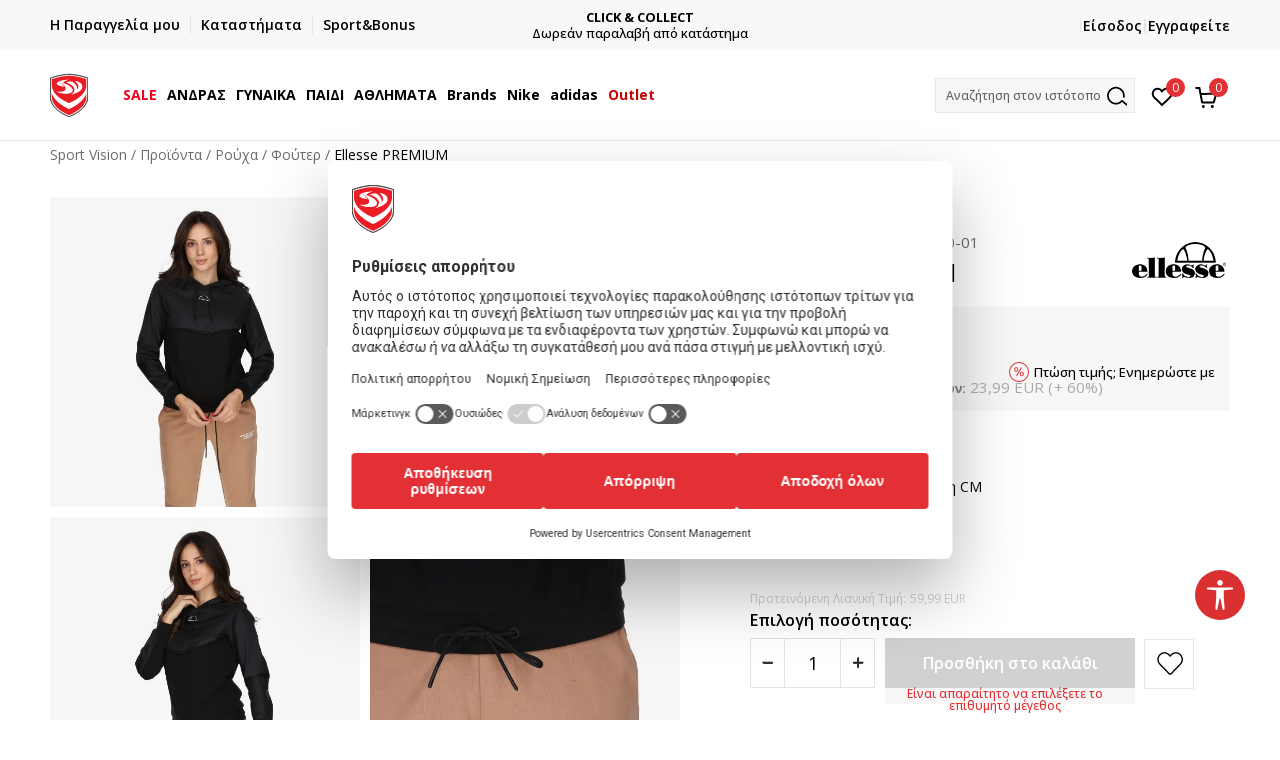

--- FILE ---
content_type: text/html; charset=UTF-8
request_url: https://www.sportvision.gr/fouter/29775-ellesse-ladies-premium-hoody
body_size: 37486
content:
<!DOCTYPE html>
<html lang="gr">
<head>
    <!--        <meta name="viewport" content="width=device-width, initial-scale=1">-->
        <meta name="viewport" content="width=device-width, initial-scale=1, user-scalable=0">
    
    <meta name="generator" content="NBSHOP 7" />
    <meta http-equiv="content-type" content="text/html; charset=UTF-8">
    <meta http-equiv="content-language" content="gr" />
    <meta http-equiv="X-UA-Compatible" content="IE=edge">
    <meta name="theme-color" content="">
    <meta name="msapplication-navbutton-color" content="">
    <meta name="apple-mobile-web-app-status-bar-style" content="">
    <link rel="canonical" href="https://www.sportvision.gr/fouter/29775-ellesse-premium" />        <title>Ellesse PREMIUM  | Sport Vision</title>
    <meta name="title" content="Ellesse PREMIUM  | Sport Vision" />
    <meta name="description" content="" />
    <meta property="og:title" content="Ellesse PREMIUM  | Sport Vision"/>
    <meta property="og:type" content="article" />
    <meta property="og:url" content="https://www.sportvision.gr/fouter/29775-ellesse-ladies-premium-hoody" />
    <meta property="og:image" content="https://www.sportvision.gr/files/images/slike_proizvoda/media/ELA/ELA223F670-01/images/ELA223F670-01.jpg.webp"/>
    <meta property="og:image:url" content="https://www.sportvision.gr/files/images/slike_proizvoda/media/ELA/ELA223F670-01/images/ELA223F670-01.jpg.webp"/>
    <meta property="og:site_name" content="Sport Vision"/>
    <meta property="og:description" content=""/>
    <meta property="fb:admins" content=""/>
    <meta itemprop="name" content="Ellesse PREMIUM  | Sport Vision">
    <meta itemprop="description" content="">
    <meta itemprop="image" content="https://www.sportvision.gr/files/images/slike_proizvoda/media/ELA/ELA223F670-01/images/ELA223F670-01.jpg.webp">
    <meta name="twitter:card" content="summary_large_image">
    <meta name="twitter:title" content="Ellesse PREMIUM  | Sport Vision">
    <meta name="twitter:description" content="">
    <meta name="twitter:image" content="https://www.sportvision.gr/files/images/slike_proizvoda/media/ELA/ELA223F670-01/images/ELA223F670-01.jpg.webp">

<meta name="robots" content="index, follow">
    <link fetchpriority="high" rel="icon" type="image/vnd.microsoft.icon" href="https://www.sportvision.gr/files/images/2018/7/3/favicon.ico" />
    <link fetchpriority="high" rel="shortcut icon" type="image/vnd.microsoft.icon" href="https://www.sportvision.gr/files/images/2018/7/3/favicon.ico" />

    <link rel="preconnect" href="https://fonts.googleapis.com">
<link rel="preconnect" href="https://fonts.gstatic.com" crossorigin>
<link href="https://fonts.googleapis.com/css2?family=Roboto:wght@300;400;500;700&display=swap" rel="stylesheet">
<link href="https://fonts.googleapis.com/css2?family=Open+Sans:wght@300;400;500;600;700;800&display=swap" rel="stylesheet">
    
    
<script>
var purchaseProductCodeInsteadOfId = true;
</script>
<!-- Google Tag Manager -->
<script>(function(w,d,s,l,i){w[l]=w[l]||[];w[l].push({'gtm.start':
new Date().getTime(),event:'gtm.js'});var f=d.getElementsByTagName(s)[0],
j=d.createElement(s),dl=l!='dataLayer'?'&l='+l:'';j.async=true;j.src=
'https://www.googletagmanager.com/gtm.js?id='+i+dl;f.parentNode.insertBefore(j,f);
})(window,document,'script','dataLayer','GTM-54PSQX7');</script>
<!-- End Google Tag Manager --><script src="https://www.googleoptimize.com/optimize.js?id=OPT-5W9J6ZN"></script>
<meta name="google-site-verification" content="MBTK1tXNnWQMA2BKUjDyGpzRQNvNbP1vYskhvQ_m2BY" />
<meta name="google-site-verification" content="Qh5KCoTtrCnUyJ4Q5ApngXzVD0h80KNLcb0yDjTZWOc" />
<meta name="facebook-domain-verification" content="j0jl9tmlwnmjm61fogrwptzxuoqr7o" />
<script>
(function (a, b, c, d, s) {a.__bp360 = c;a[c] = a[c] || function (){(a[c].q = a[c].q || []).push(arguments);};
s = b.createElement('script'); s.async = true; s.src = d; s.charset = 'utf-8'; (b.body || b.head).appendChild(s);})
(window, document, 'bp', '//360.bestprice.gr/360.js');

bp('connect', 'BP-404210-HCnoYjvL5E');
</script>
<script type="text/javascript">
(function() {
    var _qS = document.createElement('script');
    _qS.type = 'text/javascript';
    _qS.async = true;
    _qS.src = 'https://qjs.quarticon.it/qjs/c46431f06dad0f16.js';
    (document.getElementsByTagName('head')[0]||document.getElementsByTagName('body')[0]).appendChild(_qS);
})();
</script>
<meta name="google-site-verification" content="98LUHerkuvOwl_vtxFS3KOXcxLAVSaTDv09xKIaJXjs" />
<script>var replaceIdWithCode = true;</script><link rel="stylesheet" href="https://www.sportvision.gr/nb-public/themes/nbshop5_v5_8/_static/css/plugins/bootstrap_v4.min.css?ver=1004_5" /><link rel="stylesheet" href="https://www.sportvision.gr/nb-public/themes/nbshop5_v5_8/_static/css/plugins/slick_v1_8.css?ver=1004_5" /><link rel="stylesheet" href="https://www.sportvision.gr/nb-public/themes/nbshop5_v5_8/_static/css/nbcss/style_nbshop7_reset.css?ver=1004_5" /><link rel="stylesheet" href="https://www.sportvision.gr/nb-public/themes/nbshop5_v5_8/_static/css/nbcss/style_nbshop7_typography.css?ver=1004_5" /><link rel="stylesheet" href="https://www.sportvision.gr/nb-public/themes/nbshop5_v5_8/_static/css/nbcss/style_nbshop7_basic.css?ver=1004_5" /><link rel="stylesheet" href="https://www.sportvision.gr/nb-public/themes/nbshop5_v5_8/_static/css/nbcss/text_editor.css?ver=1004_5" /><link rel="stylesheet" href="https://www.sportvision.gr/nb-public/themes/nbshop5_v5_8/_static/css/nbcss/buttons.css?ver=1004_5" /><link rel="stylesheet" href="https://www.sportvision.gr/nb-public/themes/nbshop5_v5_8/_static/css/nbcss/forms_v5.css?ver=1004_5" /><link rel="stylesheet" href="https://www.sportvision.gr/nb-public/themes/nbshop5_v5_8/_static/css/nbcss/style_nbshop7_basic_responsive.css?ver=1004_5" /><link rel="stylesheet" href="https://www.sportvision.gr/nb-public/themes/nbshop5_v5_8/_static/css/nbcss/placeholder-loading.min.css?ver=1004_5" /><link rel="stylesheet" href="https://www.sportvision.gr/nb-public/themes/nbshop5_v5_8/_static/css/plugins/slick_v1_8.css?ver=1004_5" /><link rel="stylesheet" href="https://www.sportvision.gr/nb-public/themes/nbshop5_v5_8/_static/css/plugins/jquery.fancybox.css?ver=1004_5" /><link rel="stylesheet" href="https://www.sportvision.gr/nb-public/themes/nbshop5_v5_8/_static/css/nbcss/style_nbshop7_product.css?ver=1004_5" /><link rel="stylesheet" href="https://www.sportvision.gr/nb-public/themes/nbshop5_v5_8/_static/css/nbcss/fancybox.css?ver=1004_5" /><link rel="stylesheet" href="https://www.sportvision.gr/nb-public/themes/nbshop5_v5_8/_static/css/nbcss/style_nbshop7_modals.css?ver=1004_5" /><link rel="stylesheet" href="https://www.sportvision.gr/nb-public/themes/nbshop5_v5_8/_static/css/nbcss/forms_v5.css?ver=1004_5" /><link rel="stylesheet" href="https://www.sportvision.gr/nb-public/themes/nbshop5_v5_8/blocks/modals/modal_after_add_to_cart_v7/style_v7.css?ver=1004_5" /><link rel="stylesheet" href="https://www.sportvision.gr/nb-public/themes/nbshop5_v5_8/blocks/navigation/quick_links_v1/style.css?ver=1004_5" /><link rel="stylesheet" href="https://www.sportvision.gr/nb-public/themes/nbshop5_v5_8/blocks/slider/headlines_v1/style.css?ver=1004_5" /><link rel="stylesheet" href="https://www.sportvision.gr/nb-public/themes/nbshop5_v5_8/blocks/navigation/user/style_v7.css?ver=1004_5" /><link rel="stylesheet" href="https://www.sportvision.gr/nb-public/themes/nbshop5_v5_8/_static/js/plugins/mainmenu_new/dropdown-effects/fade-down.css?ver=1004_5" /><link rel="stylesheet" href="https://www.sportvision.gr/nb-public/themes/nbshop5_v5_8/_static/js/plugins/mainmenu_new/webslidemenu.css?ver=1004_5" /><link rel="stylesheet" href="https://www.sportvision.gr/nb-public/themes/nbshop5_v5_8/_static/js/plugins/mainmenu_new/color-skins/white-gry.css?ver=1004_5" /><link rel="stylesheet" href="https://www.sportvision.gr/nb-public/themes/nbshop5_v5_8/blocks/navigation/main_4level_v7_new/style.css?ver=1004_5" /><link rel="stylesheet" href="https://www.sportvision.gr/nb-public/themes/nbshop5_v5_8/blocks/header/favorite_circle_top_right_v3/style.css?ver=1004_5" /><link rel="stylesheet" href="https://www.sportvision.gr/nb-public/themes/nbshop5_v5_8/blocks/header/cart_circle_top_right/style_v7.css?ver=1004_5" /><link rel="stylesheet" href="https://www.sportvision.gr/nb-public/themes/nbshop5_v5_8/blocks/cart/mini_cart_item_side/style_v7.css?ver=1004_5" /><link rel="stylesheet" href="https://www.sportvision.gr/nb-public/themes/nbshop5_v5_8/blocks/header/autocomplete_v1/style.css?ver=1004_5" /><link rel="stylesheet" href="https://www.sportvision.gr/nb-public/themes/nbshop5_v5_8/blocks/header/search_autocomplate_article/style.css?ver=1004_5" /><link rel="stylesheet" href="https://www.sportvision.gr/nb-public/themes/nbshop5_v5_8/blocks/header/search_autocomplate_catalog/style.css?ver=1004_5" /><link rel="stylesheet" href="https://www.sportvision.gr/nb-public/themes/nbshop5_v5_8/blocks/placeholder/style.css?ver=1004_5" /><link rel="stylesheet" href="https://www.sportvision.gr/nb-public/themes/nbshop5_v5_8/blocks/product/images/main_slider_v1/style.css?ver=1004_5" /><link rel="stylesheet" href="https://www.sportvision.gr/nb-public/themes/nbshop5_v5_8/blocks/breadcrumbs/style_v7.css?ver=1004_5" /><link rel="stylesheet" href="https://www.sportvision.gr/nb-public/themes/nbshop5_v5_8/blocks/product/images/fullscreen_product_slider/style_v7.css?ver=1004_5" /><link rel="stylesheet" href="https://www.sportvision.gr/nb-public/themes/nbshop5_v5_8/blocks/product/images/gallery_noslider_v2/style.css?ver=1004_5" /><link rel="stylesheet" href="https://www.sportvision.gr/nb-public/themes/nbshop5_v5_8/blocks/product/product_detail/product_info/style_v7.css?ver=1004_5" /><link rel="stylesheet" href="https://www.sportvision.gr/nb-public/themes/nbshop5_v5_8/blocks/product/product_detail/product_rate/style.css?ver=1004_5" /><link rel="stylesheet" href="https://www.sportvision.gr/nb-public/themes/nbshop5_v5_8/blocks/product/product_detail/product_rate/style_v7.css?ver=1004_5" /><link rel="stylesheet" href="https://www.sportvision.gr/nb-public/themes/nbshop5_v5_8/blocks/product/product_detail/product_list_info/style_v7.css?ver=1004_5" /><link rel="stylesheet" href="https://www.sportvision.gr/nb-public/themes/nbshop5_v5_8/blocks/product/product_detail/product_price_v4/style.css?ver=1004_5" /><link rel="stylesheet" href="https://www.sportvision.gr/nb-public/themes/nbshop5_v5_8/blocks/product/product_loyalty_price/style.css?ver=1004_5" /><link rel="stylesheet" href="https://www.sportvision.gr/nb-public/themes/nbshop5_v5_8/blocks/product/product_detail/product_related/style_v7.css?ver=1004_5" /><link rel="stylesheet" href="https://www.sportvision.gr/nb-public/themes/nbshop5_v5_8/blocks/product/product_size_tabs/style_v7.css?ver=1004_5" /><link rel="stylesheet" href="https://www.sportvision.gr/nb-public/themes/nbshop5_v5_8/blocks/indicator/indicator_product_details/size_availability/style.css?ver=1004_5" /><link rel="stylesheet" href="https://www.sportvision.gr/nb-public/themes/nbshop5_v5_8/blocks/product/product_detail/product_buy_v5/style_v7.css?ver=1004_5" /><link rel="stylesheet" href="https://www.sportvision.gr/nb-public/themes/nbshop5_v5_8/blocks/product/product_detail/favorite_v2/style_v7.css?ver=1004_5" /><link rel="stylesheet" href="https://www.sportvision.gr/nb-public/themes/nbshop5_v5_8/blocks/slider/grid/style.css?ver=1004_5" /><link rel="stylesheet" href="https://www.sportvision.gr/nb-public/themes/nbshop5_v5_8/blocks/product/product_detail/favorite/style_v7.css?ver=1004_5" /><link rel="stylesheet" href="https://www.sportvision.gr/nb-public/themes/nbshop5_v5_8/blocks/product/vertical_tabs_generic/style_v7.css?ver=1004_5" /><link rel="stylesheet" href="https://www.sportvision.gr/nb-public/themes/nbshop5_v5_8/blocks/indicator/indicator_availability_in_stores/style.css?ver=1004_5" /><link rel="stylesheet" href="https://www.sportvision.gr/nb-public/themes/nbshop5_v5_8/blocks/product/product_detail_tabs/check/style_v7.css?ver=1004_5" /><link rel="stylesheet" href="https://www.sportvision.gr/nb-public/themes/nbshop5_v5_8/blocks/pagination/style_v7.css?ver=1004_5" /><link rel="stylesheet" href="https://www.sportvision.gr/nb-public/themes/nbshop5_v5_8/blocks/comments/comments_content_slider/style.css?ver=1004_5" /><link rel="stylesheet" href="https://www.sportvision.gr/nb-public/themes/nbshop5_v5_8/blocks/product/product_list/similar_products_by_color_slider/style.css?ver=1004_5" /><link rel="stylesheet" href="https://www.sportvision.gr/nb-public/themes/nbshop5_v5_8/blocks/product/product_list/quick_buy_color_size/style_v7.css?ver=1004_5" /><link rel="stylesheet" href="https://www.sportvision.gr/nb-public/themes/nbshop5_v5_8/blocks/product/product_status/style.css?ver=1004_5" /><link rel="stylesheet" href="https://www.sportvision.gr/nb-public/themes/nbshop5_v5_8/blocks/product/product_detail/fixed_product_add_to_cart_new/style.css?ver=1004_5" /><link rel="stylesheet" href="https://www.sportvision.gr/nb-public/themes/nbshop5_v5_8/blocks/footer/newsletter_v1/style.css?ver=1004_5" /><link rel="stylesheet" href="https://www.sportvision.gr/nb-public/themes/nbshop5_v5_8/blocks/navigation/footer_v1/style_v7.css?ver=1004_5" /><link rel="stylesheet" href="https://www.sportvision.gr/nb-public/themes/nbshop5_v5_8/blocks/social/social_icons_svg/style.css?ver=1004_5" /><link rel="stylesheet" href="https://www.sportvision.gr/nb-public/themes/nbshop5_v5_8/blocks/slider/mobile_app/style_v7.css?ver=1004_5" /><link rel="stylesheet" href="https://www.sportvision.gr/nb-public/themes/nbshop5_v5_8/blocks/footer/payment_card/style.css?ver=1004_5" /><link rel="stylesheet" href="https://www.sportvision.gr/nb-public/themes/nbshop5_v5_8/blocks/navigation/country_menu/style_v7.css?ver=1004_5" /><link rel="stylesheet" href="https://www.sportvision.gr/nb-public/themes/nbshop5_v5_8/blocks/footer/disclaimer/style.css?ver=1004_5" /><link rel="stylesheet" href="https://www.sportvision.gr/nb-public/themes/nbshop5_v5_8/blocks/footer/copyright/style.css?ver=1004_5" /><link rel="stylesheet" href="https://www.sportvision.gr/nb-public/themes/nbshop5_v5_8/blocks/footer/cookie_info/style_v7.css?ver=1004_5" /><link rel="stylesheet" href="https://www.sportvision.gr/nb-public/themes/nbshop5_v5_8/blocks/plugins/accessability_widget/style.css?ver=1004_5" /><link rel="stylesheet" href="https://www.sportvision.gr/nb-public/themes/nbshop5_v5_8/blocks/footer/scroll_to_top/style_v7.css?ver=1004_5" /><link rel="stylesheet" href="https://www.sportvision.gr/nb-public/themes/nbshop5_v5_8/blocks/modals/popup_notification/style.css?ver=1004_5" /><link rel="stylesheet" href="https://www.sportvision.gr/nb-public/themes/nbshop5_v5_8/blocks/product/product_details_vertical_iframe/style_v7.css?ver=1004_5" /><link rel="stylesheet" href="https://www.sportvision.gr/nb-public/themes/nbshop5_v5_8/_static/css/nbcss/style_nbshop7_sportvision_2023.css?ver=1004_5" /><link rel="stylesheet" href="https://www.sportvision.gr/nb-public/themes/nbshop5_v5_8/_static/css/nbcss/style_nbshop7_sportvision_2023_responsive.css?ver=1004_5" />
    <script type="text/javascript">
        var nb_site_url  = 'https://www.sportvision.gr';
        var nb_site_url_with_country_lang  = 'https://www.sportvision.gr';
        var nb_cart_page_url = 'https://www.sportvision.gr/oloklirosi-parangelias';
        var nb_active_page_url = 'https://www.sportvision.gr/fouter/29775-ellesse-ladies-premium-hoody';
        var nb_type_page = 'product';
        var nb_type_page_object_id = '29775';
        var nb_enable_lang = '';
        var nb_url_end_slesh = '';
        var nb_countryGeoId = '1';
        var nb_addressByCountryGeoId = '';
        var promoModalPopNumberDaysInit = 1;
        var showAllwaysOnHomePage = false;
        var resetCookieConfirm = false;
        var _nb_fakeDecline = false;
        var gtm_ga4_advanced = true;
        var gtm_ga4_analytics_id = 'GTM-54PSQX7';
        var nb_enableCzMap = false;
                var loadMenuOnAjaxVar = false;
        var importedScripts = [];
        var flowplayeryToken = '';
                flowplayeryToken = 'eyJraWQiOiI1bzZEQVZOa0VPUnUiLCJ0eXAiOiJKV1QiLCJhbGciOiJFUzI1NiJ9.eyJjIjoie1wiYWNsXCI6NixcImlkXCI6XCI1bzZEQVZOa0VPUnVcIn0iLCJpc3MiOiJGbG93cGxheWVyIn0.ZfTGdvJ_cvKxbOnzejLq1pAjInivLIJqk5zOxsP9qaLc2mDPwur35WgNQask1fJVMxf4pDaomhO7rCdf80Cdhw';
                        var noSearchResultsVar = false;


        var specificCategoryMetric = true;
        var isSetPriceWithVAT = false;
        var showValueAsCurrentPrice = false;
        var ecommerceWrapVar = true;

        var smartformId = '';
        var smartformErrorMessage = 'Pogrešno uneti podaci za smartform';
        var cookieSettingTypeVar = 'settingOff';
        var nb_lang = 'gr';

        var disableFBBrowserEvents = true;
        var fb_pixel_id = '153408153644587';
        var fb_token = '[base64]';
        var fb_test_event_code = '';
        var metric_onload_event_id = typeof crypto.randomUUID === "function" ? crypto.randomUUID() : Date.now();
        var startPager = parseInt(1);

        //SF variables
        var salesForceMID = '';
        var salesForceUniqueIdentifier = '';
        var salesForceConcept = '';
        var SFGrantType = 'client_credentials';
        var SFClientId= '';
        var SFClientSecret = '';
        var SFUniqueKey = '';
        var SFUrlKey = '';
        var SFTimezone = '';
        var SFConsentMode = 'nb_consent';
        var SFCharacterMapping = '';
    </script>

    
    <script async type="text/javascript" src="https://www.primeai2.org/CUSTOMERS/sportvision/fitwidget/002-use-widget.js" data-retailerid=“sportvision" data-productid="ELA223F670-01"></script>
<link rel="stylesheet" href="https://www.primeai2.org/CUSTOMERS/sportvision/fitwidget/css/widget.css">


    
</head>
<body class="cc-grc lc-gr uc-product_list tp-product  b2c-users lozad-active ">


<header class="header ">

    <div class="header-top">
        <div class="container">
            <div class="row">
                <div class="col-sm-12 col-lg-4 quick-links-wrapper">
                    

    <nav class="block quick-links-v1 nav-header-top-left-links">
        <ul class="nav nav-simple">
                            <li class="item">
                                        <a href="https://www.sportvision.gr/parakolouthisi-tis-parangelias-mou" title="Η Παραγγελία μου" target="_self">
                                                                            <img fetchpriority="high" src="/files/images/redizajn/ikonice/status.svg" class="img-responsive" alt="Η Παραγγελία μου" />
                                                <span>Η Παραγγελία μου</span>
                                            </a>
                                </li>
                            <li class="item">
                                        <a href="https://www.sportvision.gr/katastimata" title="Καταστήματα" target="_self">
                                                                            <img fetchpriority="high" src="/files/images/redizajn/ikonice/lokacija.svg" class="img-responsive" alt="Καταστήματα" />
                                                <span>Καταστήματα</span>
                                            </a>
                                </li>
                            <li class="item">
                                        <a href="https://www.sportvision.gr/sb-landing" title="Sport&Bonus" target="_self">
                                                                            <img fetchpriority="high" src="/files/images/redizajn/ikonice/sb.svg" class="img-responsive" alt="Sport&Bonus" />
                                                <span>Sport&Bonus</span>
                                            </a>
                                </li>
                    </ul>
    </nav>
                </div>
                <div class="col-sm-12 col-lg-4 headlines-wrapper">
                    


    <div class="block slider handlines-sldier appear">

        <div class="slider-init"
             data-gtm-slider-items="5"
             data-gtm-slider-position="HEADLINES_Chyron Banner" >

            
                <div class="item"
                     data-gtm-slider-name="ΔΩΡΕΑΝ ΜΕΤΑΦΟΡΙΚΑ"
                     data-gtm-slider-creative=""
                     data-gtm-slider-id="1641"
                     data-promotion-item-id="1641">

                    <div class="content">
                        <div class="text-wrapper">
                                                        <div class="title"><a href="https://www.sportvision.gr/apostoli-paradosi" title="ΔΩΡΕΑΝ ΜΕΤΑΦΟΡΙΚΑ">ΔΩΡΕΑΝ ΜΕΤΑΦΟΡΙΚΑ</a></div>
                                                        <div class="description"><p>&gamma;&iota;&alpha; &alpha;&gamma;&omicron;&rho;έ&sigmaf; ά&nu;&omega; &tau;&omega;&nu; 54&euro;</p>
</div>
                                                            <a href="https://www.sportvision.gr/apostoli-paradosi" title="ΔΩΡΕΑΝ ΜΕΤΑΦΟΡΙΚΑ" class="btn btn-small hidden">
                                    Δείτε περισσότερα                                </a>
                            
                        </div>
                    </div>

                </div>

            
                <div class="item"
                     data-gtm-slider-name="ΓΡΗΓΟΡΟΤΕΡΗ ΠΑΡΑΔΟΣΗ ΜΕ BOX NOW"
                     data-gtm-slider-creative=""
                     data-gtm-slider-id="1336"
                     data-promotion-item-id="1336">

                    <div class="content">
                        <div class="text-wrapper">
                                                        <div class="title"><a href="" title="ΓΡΗΓΟΡΟΤΕΡΗ ΠΑΡΑΔΟΣΗ ΜΕ BOX NOW">ΓΡΗΓΟΡΟΤΕΡΗ ΠΑΡΑΔΟΣΗ ΜΕ BOX NOW</a></div>
                                                        <div class="description"><p>&Pi;&alpha;&rho;&alpha;&lambda;&alpha;&beta;ή&nbsp;24/7</p>
</div>
                            
                        </div>
                    </div>

                </div>

            
                <div class="item"
                     data-gtm-slider-name="CLICK & COLLECT"
                     data-gtm-slider-creative=""
                     data-gtm-slider-id="251"
                     data-promotion-item-id="251">

                    <div class="content">
                        <div class="text-wrapper">
                                                        <div class="title"><a href="https://www.sportvision.gr/apostoli-paradosi" title="CLICK & COLLECT">CLICK & COLLECT</a></div>
                                                        <div class="description"><p>&Delta;&omega;&rho;&epsilon;ά&nu; &pi;&alpha;&rho;&alpha;&lambda;&alpha;&beta;ή &alpha;&pi;ό &kappa;&alpha;&tau;ά&sigma;&tau;&eta;&mu;&alpha;</p>
</div>
                                                            <a href="https://www.sportvision.gr/apostoli-paradosi" title="CLICK & COLLECT" class="btn btn-small hidden">
                                    Δείτε περισσότερα                                </a>
                            
                        </div>
                    </div>

                </div>

            
                <div class="item"
                     data-gtm-slider-name="ΕΓΓΡΑΦΕΙΤΕ"
                     data-gtm-slider-creative=""
                     data-gtm-slider-id="1348"
                     data-promotion-item-id="1348">

                    <div class="content">
                        <div class="text-wrapper">
                                                        <div class="title"><a href="https://www.sportvision.gr/pos-kano-eggrafi" title="ΕΓΓΡΑΦΕΙΤΕ">ΕΓΓΡΑΦΕΙΤΕ</a></div>
                                                        <div class="description"><p>&Kappa;&alpha;&iota; &kappa;&epsilon;&rho;&delta;ί&sigma;&tau;&epsilon; -10% &mu;&epsilon; &tau;&eta;&nu; &pi;&rho;ώ&tau;&eta; &sigma;&alpha;&sigmaf; &alpha;&gamma;&omicron;&rho;ά!</p>
</div>
                                                            <a href="https://www.sportvision.gr/pos-kano-eggrafi" title="ΕΓΓΡΑΦΕΙΤΕ" class="btn btn-small hidden">
                                    Δείτε περισσότερα                                </a>
                            
                        </div>
                    </div>

                </div>

            
                <div class="item"
                     data-gtm-slider-name="ΧΡΕΙΑΖΕΣΤΕ ΒΟΗΘΕΙΑ ΜΕ ΤΗΝ ΑΓΟΡΑ ΣΑΣ;"
                     data-gtm-slider-creative=""
                     data-gtm-slider-id="247"
                     data-promotion-item-id="247">

                    <div class="content">
                        <div class="text-wrapper">
                                                        <div class="title"><a href="https://www.sportvision.gr/epikoinonia" title="ΧΡΕΙΑΖΕΣΤΕ ΒΟΗΘΕΙΑ ΜΕ ΤΗΝ ΑΓΟΡΑ ΣΑΣ;">ΧΡΕΙΑΖΕΣΤΕ ΒΟΗΘΕΙΑ ΜΕ ΤΗΝ ΑΓΟΡΑ ΣΑΣ;</a></div>
                                                        <div class="description"><p>&Kappa;&alpha;&lambda;έ&sigma;&tau;&epsilon; &mu;&alpha;&sigmaf; &sigma;&tau;&omicron; +302111883085</p>
</div>
                                                            <a href="https://www.sportvision.gr/epikoinonia" title="ΧΡΕΙΑΖΕΣΤΕ ΒΟΗΘΕΙΑ ΜΕ ΤΗΝ ΑΓΟΡΑ ΣΑΣ;" class="btn btn-small hidden">
                                    Δείτε περισσότερα                                </a>
                            
                        </div>
                    </div>

                </div>

            
        </div>

        <div class="slider-arrows slider-navigation-absolute"></div>

    </div>

                </div>
                <div class="col-sm-12 col-lg-4 user-wrapper">
                                        <nav class="block user">
    <ul class="nav nav-simple">
        
            
                <li class="item item-login">
                    <a class="login-btn"  href="" data-permalink="https://www.sportvision.gr/eisodos?back_url=https://www.sportvision.gr/fouter/29775-ellesse-ladies-premium-hoody" title="Είσοδος" data-toggle="modal" data-target="#login_modal">
                        <i class="icon fa fa-user" aria-hidden="true"></i>
                        <span>Είσοδος</span>
                    </a>
                </li>

                
                                    <li class="item item-register">
                        <a class="register-btn" href="" data-permalink="https://www.sportvision.gr/egrafi" title="Εγγραφείτε" data-toggle="modal" data-target="#register_modal">
                            Εγγραφείτε                        </a>
                    </li>
                
            
        
    </ul>
</nav>
                                                                   
                </div>
            </div>
        </div>
    </div>

    <div class="main-header">
        <div class="container">
            <div class="main-header-wrapper">
                <div class="logo-nav-wrapper">
                    
<div  class="block logo" >
    <a  href="https://www.sportvision.gr" title="Sport Vision">
        <img fetchpriority="high"  data-original-img='/files/files/SV_Logo_02.svg' class="img-responsive lozad"  title="Sport Vision" alt="Sport Vision">
    </a>
</div>
                    
<div class="block headerfull  ">

    <div class="wsmain clearfix">

        <nav class="wsmenu clearfix hidden-fullscreen  ">


            <ul class="wsmenu-list">

                <div class="mobile-menu-header">
                    <div class="back-btn"></div>
                    <div class="title"
                         data-originalText="Μενού "
                         data-lvl2Text=""
                         data-lvl3Text="">
                        Μενού                     </div>
                    <div class="icons-wrapper">
                        <div class="mobile-menu-favorite">
                            
<div id="miniFavContent" class="block header-favorite header-favorite-circle-top-right-v3 miniFavContent">
            <a href="https://www.sportvision.gr/lista-epithymion/product" title="Αγαπημένα" aria-label="Αγαπημένα">
        <div class="icon-wrapper">
            <i class="icon fa fa-heart-o" aria-hidden="true"></i>
            <div class="header-carthor-total favorite-header-total">0</div>
            <span class="description">Αγαπημένα</span>
        </div>

    </a>
</div>
                        </div>
                        <div class="mobile-menu-cart">
                        </div>
                    </div>
                    <div class="close">×</div>
                </div>

                <div class="mobile-menu-search-wrapper">
                    <div class="mobile-menu-autocomplete-btn" onclick="openSearchMobile();">
                        <span class="title">Αναζήτηση στον ιστότοπο</span>
                        <i class="icon"></i>
                    </div>
                </div>

                <div class="mobile-menu-useractions hidden">
                    <div class="content">
                    </div>
                </div>

                <li class="   level3" aria-haspopup="true" >
                                <a class="navtext" href="https://www.sportvision.gr/proionta/up-to-50-off" target="_self" title="SALE">
                                
                                <span style='color: #ed0520'>SALE</span><span role="button" class="show-menu-with-keybord"></span></a><div class="wsmegamenu clearfix">
                                  <div class="container">
                                    <div class="row"><div class="menu-item col-lg-2 col-md-2 col-sm-12 col-xs-12 col-12">
                              <ul class="wstliststy02 clearfix"><li class="wstheading clearfix"><a href="https://www.sportvision.gr/proionta/andres+unisex/enilikes/up-to-50-off" target="_self" title="ΑΝΔΡΕΣ" >ΑΝΔΡΕΣ</a><li class=""><a href="https://www.sportvision.gr/eidi-ypodisis/andres+unisex/enilikes/up-to-50-off" target="_self" title="Παπούτσια" > Παπούτσια</a></li><li class=""><a href="https://www.sportvision.gr/mpoufan-kai-gileka/andres+unisex/enilikes/up-to-50-off" target="_self" title="Μπουφάν & Γιλέκα" > Μπουφάν & Γιλέκα</a></li><li class=""><a href="https://www.sportvision.gr/fouter/andres+unisex/enilikes/up-to-50-off" target="_self" title="Φούτερ" > Φούτερ</a></li><li class=""><a href="https://www.sportvision.gr/formes-kato-meros/andres+unisex/enilikes/up-to-50-off" target="_self" title="Φόρμες & Παντελόνια" > Φόρμες & Παντελόνια</a></li><li class=""><a href="https://www.sportvision.gr/aksesouar/andres+unisex/enilikes/up-to-50-off" target="_self" title="Αξεσουάρ" > Αξεσουάρ</a></li><li class=""><a href="https://www.sportvision.gr/proionta/andres+unisex/enilikes/up-to-50-off" target="_self" title="Όλα τα προϊόντα" > Όλα τα προϊόντα</a></li></ul></div><div class="menu-item col-lg-2 col-md-2 col-sm-12 col-xs-12 col-12">
                              <ul class="wstliststy02 clearfix"><li class="wstheading clearfix"><a href="https://www.sportvision.gr/proionta/unisex+gynaikes/enilikes/up-to-50-off" target="_self" title="ΓΥΝΑΙΚΕΣ" >ΓΥΝΑΙΚΕΣ</a><li class=""><a href="https://www.sportvision.gr/eidi-ypodisis/unisex+gynaikes/enilikes/up-to-50-off" target="_self" title="Παπούτσια" > Παπούτσια</a></li><li class=""><a href="https://www.sportvision.gr/mpoufan-kai-gileka/unisex+gynaikes/enilikes/up-to-50-off" target="_self" title="Μπουφάν & Γιλέκα" > Μπουφάν & Γιλέκα</a></li><li class=""><a href="https://www.sportvision.gr/fouter/unisex+gynaikes/enilikes/up-to-50-off" target="_self" title="Φούτερ" > Φούτερ</a></li><li class=""><a href="https://www.sportvision.gr/formes-kato-meros/unisex+gynaikes/enilikes/up-to-50-off" target="_self" title="Φόρμες & Παντελόνια" > Φόρμες & Παντελόνια</a></li><li class=""><a href="https://www.sportvision.gr/ola-ta-kolan/unisex+gynaikes/enilikes/up-to-50-off" target="_self" title="Κολάν" > Κολάν</a></li><li class=""><a href="https://www.sportvision.gr/aksesouar/unisex+gynaikes/enilikes/up-to-50-off" target="_self" title="Αξεσουάρ" > Αξεσουάρ</a></li><li class=""><a href="https://www.sportvision.gr/proionta/unisex+gynaikes/enilikes/up-to-50-off" target="_self" title="Όλα τα προϊόντα" > Όλα τα προϊόντα</a></li></ul></div><div class="menu-item col-lg-2 col-md-2 col-sm-12 col-xs-12 col-12">
                              <ul class="wstliststy02 clearfix"><li class="wstheading clearfix"><a href="https://www.sportvision.gr/proionta/megala-paidia+mikra-paidia+vrefi+aprosdioristi-ilikia-paidion/up-to-50-off" target="_self" title="ΠΑΙΔΙΑ" >ΠΑΙΔΙΑ</a><li class=""><a href="https://www.sportvision.gr/eidi-ypodisis/megala-paidia+mikra-paidia+vrefi+aprosdioristi-ilikia-paidion/up-to-50-off" target="_self" title="Παπούτσια" > Παπούτσια</a></li><li class=""><a href="https://www.sportvision.gr/mpoufan-kai-gileka/megala-paidia+mikra-paidia+vrefi+aprosdioristi-ilikia-paidion/up-to-50-off" target="_self" title="Μπουφάν & Γιλέκα" > Μπουφάν & Γιλέκα</a></li><li class=""><a href="https://www.sportvision.gr/fouter/megala-paidia+mikra-paidia+vrefi+aprosdioristi-ilikia-paidion/up-to-50-off" target="_self" title="Φούτερ" > Φούτερ</a></li><li class=""><a href="https://www.sportvision.gr/formes-kato-meros/megala-paidia+mikra-paidia+vrefi+aprosdioristi-ilikia-paidion/up-to-50-off" target="_self" title="Φόρμες & Παντελόνια" > Φόρμες & Παντελόνια</a></li><li class=""><a href="https://www.sportvision.gr/set-kai-olosomes-formes/megala-paidia+mikra-paidia+vrefi+aprosdioristi-ilikia-paidion/up-to-50-off" target="_self" title="Σετ φόρμας" > Σετ φόρμας</a></li><li class=""><a href="https://www.sportvision.gr/aksesouar/megala-paidia+mikra-paidia+vrefi+aprosdioristi-ilikia-paidion/up-to-50-off" target="_self" title="Αξεσουάρ" > Αξεσουάρ</a></li><li class=""><a href="https://www.sportvision.gr/podosfairika-papoutsia/megala-paidia+mikra-paidia+vrefi+aprosdioristi-ilikia-paidion/up-to-50-off" target="_self" title="Ποδοσφαιρικά παπούτσια" > Ποδοσφαιρικά παπούτσια</a></li><li class=""><a href="https://www.sportvision.gr/proionta/megala-paidia+mikra-paidia+vrefi+aprosdioristi-ilikia-paidion/up-to-50-off" target="_self" title="Όλα τα προϊόντα" > Όλα τα προϊόντα</a></li></ul></div><div class="menu-item col-lg-2 col-md-2 col-sm-12 col-xs-12 col-12">
                              <ul class="wstliststy02 clearfix"><li class="wstheading clearfix"><a href="https://www.sportvision.gr/proionta/black-friday-2024/" target="_self" title="ΑΘΛΗΜΑΤΑ" >ΑΘΛΗΜΑΤΑ</a><li class=""><a href="https://www.sportvision.gr/proionta/treximo/up-to-50-off" target="_self" title="Τρέξιμο" > Τρέξιμο</a></li><li class=""><a href="https://www.sportvision.gr/proionta/proponisi/up-to-50-off" target="_self" title="Προπόνηση" > Προπόνηση</a></li><li class=""><a href="https://www.sportvision.gr/proionta/podosfairo/up-to-50-off" target="_self" title="Ποδόσφαιρο" > Ποδόσφαιρο</a></li><li class=""><a href="https://www.sportvision.gr/proionta/basket/up-to-50-off" target="_self" title="Μπάσκετ" > Μπάσκετ</a></li><li class=""><a href="https://www.sportvision.gr/proionta/outdoor/up-to-50-off" target="_self" title="Outdoor" > Outdoor</a></li></ul></div></div></div></div></li><li class="   level3" aria-haspopup="true" >
                                <a class="navtext" href="https://www.sportvision.gr/mens-corner" target="_self" title="ΑΝΔΡΑΣ">
                                
                                <span >ΑΝΔΡΑΣ</span><span role="button" class="show-menu-with-keybord"></span></a><div class="wsmegamenu clearfix">
                                  <div class="container">
                                    <div class="row"><div class="menu-item col-lg-2 col-md-2 col-sm-12 col-xs-12 col-12">
                              <ul class="wstliststy02 clearfix"><li class="wstheading clearfix"><a href="https://www.sportvision.gr/eidi-ypodisis/enilikes/andres+unisex/" target="_self" title="ΠΑΠΟΥΤΣΙΑ" ><img fetchpriority="high" data-original-img='/files/images/obuca--muskarci11.jpg' alt="ΠΑΠΟΥΤΣΙΑ" title="ΠΑΠΟΥΤΣΙΑ" class="highlight-bg lozad">ΠΑΠΟΥΤΣΙΑ</a><li class=""><a href="https://www.sportvision.gr/podosfairika-papoutsia/andres+unisex/" target="_self" title="Ποδοσφαίρου" > Ποδοσφαίρου</a></li><li class=""><a href="https://www.sportvision.gr/athlitika-papoutsia/treximo/andres+unisex/" target="_self" title="Για τρέξιμο" > Για τρέξιμο</a></li><li class=""><a href="https://www.sportvision.gr/athlitika-papoutsia/basket/andres+unisex" target="_self" title="Μπάσκετ" > Μπάσκετ</a></li><li class=""><a href="https://www.sportvision.gr/athlitika-papoutsia/proponisi/andres+unisex" target="_self" title="Προπόνησης" > Προπόνησης</a></li><li class=""><a href="https://www.sportvision.gr/eidi-ypodisis/outdoor/andres+unisex/enilikes/" target="_self" title="Outdoor" > Outdoor</a></li><li class=""><a href="https://www.sportvision.gr/oreivatika-papoutsia-mpotakia/andres+unisex/enilikes/" target="_self" title="Ορειβατικά παπούτσια & Μποτάκια" > Ορειβατικά παπούτσια & Μποτάκια</a></li><li class=""><a href="https://www.sportvision.gr/athlitika-papoutsia/lifestyle/enilikes/andres+unisex/" target="_self" title="Sneakers" > Sneakers</a></li><li class=""><a href="https://www.sportvision.gr/eidi-ypodisis/andres+unisex/enilikes/last-pieces-deals/" target="_self" title="<b>Last Pieces</b>" style='color: #c70300'> <b>Last Pieces</b></a></li><li class=""><a href="https://www.sportvision.gr/eidi-ypodisis/andres+unisex/eco-vision" target="_self" title="<b>EcoVision</b>" style='color: #8fc740'> <b>EcoVision</b></a></li><li class=""><a href="https://www.sportvision.gr/proionta/andres/enilikes/smu_product/" target="_self" title="<b>Only in Sport Vision</b>" > <b>Only in Sport Vision</b></a></li><li class=""><a href="https://www.sportvision.gr/eidi-ypodisis/enilikes/andres+unisex/" target="_self" title="Όλα τα παπούτσια" > Όλα τα παπούτσια</a></li></ul></div><div class="menu-item col-lg-2 col-md-2 col-sm-12 col-xs-12 col-12">
                              <ul class="wstliststy02 clearfix"><li class="wstheading clearfix"><a href="https://www.sportvision.gr/rouxa/enilikes/andres+unisex" target="_self" title="ΡΟΥΧΑ" ><img fetchpriority="high" data-original-img='/files/images/odeca-muskarci11-.jpg' alt="ΡΟΥΧΑ" title="ΡΟΥΧΑ" class="highlight-bg lozad">ΡΟΥΧΑ</a><li class=""><a href="https://www.sportvision.gr/fouter/enilikes/andres+unisex/" target="_self" title="Φούτερ" > Φούτερ</a></li><li class=""><a href="https://www.sportvision.gr/formes-kato-meros/enilikes/andres+unisex/" target="_self" title="Φόρμες " > Φόρμες </a></li><li class=""><a href="https://www.sportvision.gr/mpoufan-kai-gileka/andres+unisex/enilikes" target="_self" title="Μπουφάν & Γιλέκα" > Μπουφάν & Γιλέκα</a></li><li class=""><a href="https://www.sportvision.gr/kontomaniki-mplouza/enilikes/andres+unisex/" target="_self" title="T-shirts" > T-shirts</a></li><li class=""><a href="https://www.sportvision.gr/ola-ta-sorts/andres+unisex/enilikes/" target="_self" title="Σορτς" > Σορτς</a></li><li class=""><a href="https://www.sportvision.gr/rouxa/andres/mix-n-match/" target="_self" title="T-shirts Mix&Match" style='color: #cc9900'> T-shirts Mix&Match</a></li><li class=""><a href="https://www.sportvision.gr/rouxa/andres+unisex/enilikes/last-pieces-deals/" target="_self" title="<b>Last Pieces</b>" style='color: #c70300'> <b>Last Pieces</b></a></li><li class=""><a href="https://www.sportvision.gr/rouxa/andres+unisex/enilikes/eco-vision/" target="_self" title="<b>EcoVision</b>" style='color: #8fc740'> <b>EcoVision</b></a></li><li class=""><a href="https://www.sportvision.gr/rouxa/enilikes/andres+unisex/" target="_self" title="Όλα τα ρούχα" > Όλα τα ρούχα</a></li></ul></div><div class="menu-item col-lg-2 col-md-2 col-sm-12 col-xs-12 col-12">
                              <ul class="wstliststy02 clearfix"><li class="wstheading clearfix"><a href="https://www.sportvision.gr/aksesouar/andres+unisex" target="_self" title="ΑΞΕΣΟΥΑΡ" ><img fetchpriority="high" data-original-img='/files/images/oprema-muskarci-1.jpg' alt="ΑΞΕΣΟΥΑΡ" title="ΑΞΕΣΟΥΑΡ" class="highlight-bg lozad">ΑΞΕΣΟΥΑΡ</a><li class=""><a href="https://www.sportvision.gr/kaltses/andres+unisex/" target="_self" title="Κάλτσες" > Κάλτσες</a></li><li class=""><a href="https://www.sportvision.gr/kapela-skoufakia/andres+unisex" target="_self" title="Καπέλα & Σκουφάκια" > Καπέλα & Σκουφάκια</a></li><li class=""><a href="https://www.sportvision.gr/oles-oi-tsantes/andres+unisex/" target="_self" title="Σάκοι & Τσάντες" > Σάκοι & Τσάντες</a></li><li class=""><a href="https://www.sportvision.gr/ola-ta-aksesouar-proponisis/andres+unisex/enilikes/" target="_self" title="Αξεσουάρ προπόνησης" > Αξεσουάρ προπόνησης</a></li><li class=""><a href="https://www.sportvision.gr/aksesouar-kolimvisis/andres+unisex/enilikes/" target="_self" title="Αξεσουάρ κολύμβησης" > Αξεσουάρ κολύμβησης</a></li><li class=""><a href="https://www.sportvision.gr/ola-ta-aksesouar-podosfairou/andres+unisex/" target="_self" title="Αξεσουάρ ποδοσφαίρου" > Αξεσουάρ ποδοσφαίρου</a></li><li class=""><a href="https://www.sportvision.gr/bala/andres+unisex/" target="_self" title="Μπάλες" > Μπάλες</a></li><li class=""><a href="https://www.sportvision.gr/aksesouar/andres+unisex/enilikes/eco-vision/" target="_self" title="<b>EcoVision</b>" style='color: #8fc740'> <b>EcoVision</b></a></li><li class=""><a href="https://www.sportvision.gr/aksesouar/andres+unisex" target="_self" title="Όλα τα αξεσουάρ" > Όλα τα αξεσουάρ</a></li></ul></div><div class="menu-item col-lg-2 col-md-2 col-sm-12 col-xs-12 col-12">
                              <ul class="wstliststy02 clearfix"><li class="wstheading clearfix"><a href="https://sportvision.gr/proionta/enilikes/andres+unisex" target="_self" title="ΑΘΛΗΜΑΤΑ" ><img fetchpriority="high" data-original-img='/files/images/trcanje-sportovi-1.jpg' alt="ΑΘΛΗΜΑΤΑ" title="ΑΘΛΗΜΑΤΑ" class="highlight-bg lozad">ΑΘΛΗΜΑΤΑ</a><li class=""><a href="https://www.sportvision.gr/proionta/proponisi+treximo/enilikes/andres+unisex" target="_self" title="Τρέξιμο" > Τρέξιμο</a></li><li class=""><a href="https://www.sportvision.gr/proionta/podosfairo/enilikes/andres+unisex" target="_self" title="Ποδόσφαιρο" > Ποδόσφαιρο</a></li><li class=""><a href="https://www.sportvision.gr/proionta/basket/enilikes/andres+unisex" target="_self" title="Μπάσκετ" > Μπάσκετ</a></li><li class=""><a href="https://www.sportvision.gr/ola-ta-aksesouar-proponisis/andres+unisex/enilikes/" target="_self" title="Προπόνηση" > Προπόνηση</a></li><li class=""><a href="https://www.sportvision.gr/proionta/outdoor/enilikes/andres+unisex" target="_self" title="Outdoor" > Outdoor</a></li><li class=""><a href="https://www.sportvision.gr/proionta/tenis/enilikes/andres+unisex" target="_self" title="Τένις" > Τένις</a></li><li class=""><a href="https://www.sportvision.gr/proionta/kolymvisi/enilikes/andres+unisex" target="_self" title="Κολύμβηση" > Κολύμβηση</a></li><li class=""><a href="https://www.sportvision.gr/proionta/tenis+kolymvisi+outdoor+podosfairo+basket+proponisi+indoor+treximo/unisex+andres/enilikes/eco-vision/" target="_self" title="<b>EcoVision</b>" style='color: #8fc740'> <b>EcoVision</b></a></li></ul></div></div></div></div></li><li class="   level3" aria-haspopup="true" >
                                <a class="navtext" href="https://www.sportvision.gr/wmn-corner" target="_self" title="ΓΥΝΑΙΚΑ">
                                
                                <span >ΓΥΝΑΙΚΑ</span><span role="button" class="show-menu-with-keybord"></span></a><div class="wsmegamenu clearfix">
                                  <div class="container">
                                    <div class="row"><div class="menu-item col-lg-2 col-md-2 col-sm-12 col-xs-12 col-12">
                              <ul class="wstliststy02 clearfix"><li class="wstheading clearfix"><a href="https://www.sportvision.gr/eidi-ypodisis/enilikes/gynaikes+unisex" target="_self" title="ΠΑΠΟΥΤΣΙΑ" ><img fetchpriority="high" data-original-img='/files/images/obuca-zene-11.jpg' alt="ΠΑΠΟΥΤΣΙΑ" title="ΠΑΠΟΥΤΣΙΑ" class="highlight-bg lozad">ΠΑΠΟΥΤΣΙΑ</a><li class=""><a href="https://www.sportvision.gr/athlitika-papoutsia/treximo/gynaikes" target="_self" title="Για τρέξιμο" > Για τρέξιμο</a></li><li class=""><a href="https://www.sportvision.gr/athlitika-papoutsia/enilikes/gynaikes+unisex/" target="_self" title="Προπόνησης" > Προπόνησης</a></li><li class=""><a href="https://www.sportvision.gr/eidi-ypodisis/lifestyle/gynaikes+unisex" target="_self" title="Sneakers" > Sneakers</a></li><li class=""><a href="https://www.sportvision.gr/oreivatika-papoutsia-mpotakia/andres+unisex/enilikes/" target="_self" title="Ορειβατικά παπούτσια & Μποτάκια" > Ορειβατικά παπούτσια & Μποτάκια</a></li><li class=""><a href="https://www.sportvision.gr/eidi-ypodisis/outdoor/enilikes/gynaikes+unisex" target="_self" title="Outdoor" > Outdoor</a></li><li class=""><a href="https://www.sportvision.gr/eidi-ypodisis/gynaikes+unisex/enilikes/last-pieces-deals/" target="_self" title="<b>Last Pieces</b>" style='color: #c70300'> <b>Last Pieces</b></a></li><li class=""><a href="https://www.sportvision.gr/eidi-ypodisis/unisex+gynaikes/enilikes/eco-vision/" target="_self" title="<b>EcoVision</b>" style='color: #8fc740'> <b>EcoVision</b></a></li><li class=""><a href="https://www.sportvision.gr/proionta/gynaikes/enilikes/smu_product/" target="_self" title="<b>Only in Sport Vision</b>" > <b>Only in Sport Vision</b></a></li><li class=""><a href="https://www.sportvision.gr/eidi-ypodisis/enilikes/gynaikes+unisex" target="_self" title=" Όλα τα παπούτσια" >  Όλα τα παπούτσια</a></li></ul></div><div class="menu-item col-lg-2 col-md-2 col-sm-12 col-xs-12 col-12">
                              <ul class="wstliststy02 clearfix"><li class="wstheading clearfix"><a href="https://www.sportvision.gr/rouxa/enilikes/gynaikes+unisex/" target="_self" title="ΡΟΥΧΑ" ><img fetchpriority="high" data-original-img='/files/images/odeca-zene-.jpg' alt="ΡΟΥΧΑ" title="ΡΟΥΧΑ" class="highlight-bg lozad">ΡΟΥΧΑ</a><li class=""><a href="https://www.sportvision.gr/fouter/gynaikes+unisex/" target="_self" title="Φούτερ" > Φούτερ</a></li><li class=""><a href="https://www.sportvision.gr/formes-kato-meros/enilikes/gynaikes+unisex/" target="_self" title="Φόρμες" > Φόρμες</a></li><li class=""><a href="https://www.sportvision.gr/mpoufan-kai-gileka/gynaikes+unisex" target="_self" title="Μπουφάν & Γιλέκα" > Μπουφάν & Γιλέκα</a></li><li class=""><a href="https://www.sportvision.gr/kontomaniki-mplouza/enilikes/gynaikes+unisex/" target="_self" title="Tshirts" > Tshirts</a></li><li class=""><a href="https://www.sportvision.gr/ola-ta-kolan/gynaikes+unisex/" target="_self" title="Κολάν" > Κολάν</a></li><li class=""><a href="https://www.sportvision.gr/mpoustakia-crop-tops/" target="_self" title="Μπουστάκια & Crop Tops" > Μπουστάκια & Crop Tops</a></li><li class=""><a href="https://www.sportvision.gr/ola-ta-sorts/gynaikes+unisex/enilikes/" target="_self" title="Σορτς" > Σορτς</a></li><li class=""><a href="https://www.sportvision.gr/rouxa/gynaikes/mix-n-match/" target="_self" title="T-shirts Mix&Match" style='color: #cc9900'> T-shirts Mix&Match</a></li><li class=""><a href="https://www.sportvision.gr/rouxa/gynaikes+unisex/enilikes/last-pieces-deals" target="_self" title="<b>Last Pieces</b>" style='color: #c70300'> <b>Last Pieces</b></a></li><li class=""><a href="https://www.sportvision.gr/rouxa/unisex+gynaikes/enilikes/eco-vision/" target="_self" title="<b>EcoVision</b>" style='color: #8fc740'> <b>EcoVision</b></a></li><li class=""><a href="https://www.sportvision.gr/rouxa/enilikes/gynaikes+unisex/" target="_self" title="Όλα τα ρούχα" > Όλα τα ρούχα</a></li></ul></div><div class="menu-item col-lg-2 col-md-2 col-sm-12 col-xs-12 col-12">
                              <ul class="wstliststy02 clearfix"><li class="wstheading clearfix"><a href="https://www.sportvision.gr/aksesouar/gynaikes+unisex/" target="_self" title="ΑΞΕΣΟΥΑΡ" ><img fetchpriority="high" data-original-img='/files/images/oprema-zene111.jpg' alt="ΑΞΕΣΟΥΑΡ" title="ΑΞΕΣΟΥΑΡ" class="highlight-bg lozad">ΑΞΕΣΟΥΑΡ</a><li class=""><a href="https://www.sportvision.gr/kaltses/unisex+gynaikes/enilikes/" target="_self" title="Κάλτσες" > Κάλτσες</a></li><li class=""><a href="https://www.sportvision.gr/kapela-skoufakia/unisex+gynaikes/enilikes" target="_self" title="Καπέλα & Σκουφάκια" > Καπέλα & Σκουφάκια</a></li><li class=""><a href="https://www.sportvision.gr/oles-oi-tsantes/gynaikes+unisex/" target="_self" title="Σάκοι & Τσάντες" > Σάκοι & Τσάντες</a></li><li class=""><a href="https://www.sportvision.gr/ola-ta-aksesouar-proponisis/gynaikes+unisex/" target="_self" title="Αξεσουάρ προπόνησης" > Αξεσουάρ προπόνησης</a></li><li class=""><a href="https://www.sportvision.gr/aksesouar-kolimvisis/gynaikes+unisex/" target="_self" title="Αξεσουάρ κολύμβησης" > Αξεσουάρ κολύμβησης</a></li><li class=""><a href="https://www.sportvision.gr/aksesouar/unisex+gynaikes/enilikes/eco-vision/" target="_self" title="<b>EcoVision</b>" style='color: #8fc740'> <b>EcoVision</b></a></li><li class=""><a href="https://www.sportvision.gr/aksesouar/gynaikes+unisex/" target="_self" title="Όλα τα αξεσουάρ" > Όλα τα αξεσουάρ</a></li></ul></div><div class="menu-item col-lg-2 col-md-2 col-sm-12 col-xs-12 col-12">
                              <ul class="wstliststy02 clearfix"><li class="wstheading clearfix"><a href="https://www.sportvision.gr/proionta/enilikes/gynaikes+unisex/" target="_self" title="ΑΘΛΗΜΑΤΑ" ><img fetchpriority="high" data-original-img='/files/images/800313414520_350_350px.jpg.webp' alt="ΑΘΛΗΜΑΤΑ" title="ΑΘΛΗΜΑΤΑ" class="highlight-bg lozad">ΑΘΛΗΜΑΤΑ</a><li class=""><a href="https://www.sportvision.gr/proionta/treximo+proponisi/gynaikes+unisex" target="_self" title="Τρέξιμο" > Τρέξιμο</a></li><li class=""><a href="https://www.sportvision.gr/proionta/proponisi+treximo/enilikes/gynaikes+unisex/" target="_self" title="Προπόνηση" > Προπόνηση</a></li><li class=""><a href="https://www.sportvision.gr/proionta/outdoor/gynaikes+unisex" target="_self" title="Outdoor" > Outdoor</a></li><li class=""><a href="https://www.sportvision.gr/proionta/tenis/gynaikes+unisex" target="_self" title="Τένις" > Τένις</a></li><li class=""><a href="https://www.sportvision.gr/proionta/volei/gynaikes+unisex" target="_self" title="Βόλει" > Βόλει</a></li><li class=""><a href="https://www.sportvision.gr/proionta/kolymvisi/gynaikes+unisex" target="_self" title="Κολύμβηση" > Κολύμβηση</a></li><li class=""><a href="https://www.sportvision.gr/proionta/tenis+kolymvisi+outdoor+podosfairo+basket+proponisi+indoor+treximo/gynaikes+unisex/enilikes/eco-vision/" target="_self" title="<b>Ecovision</b>" style='color: #8fc740'> <b>Ecovision</b></a></li></ul></div></div></div></div></li><li class="   level3" aria-haspopup="true" >
                                <a class="navtext" href="https://www.sportvision.gr/kids-corner" target="_self" title="ΠΑΙΔΙ">
                                
                                <span >ΠΑΙΔΙ</span><span role="button" class="show-menu-with-keybord"></span></a><div class="wsmegamenu clearfix">
                                  <div class="container">
                                    <div class="row"><div class="menu-item col-lg-2 col-md-2 col-sm-12 col-xs-12 col-12">
                              <ul class="wstliststy02 clearfix"><li class="wstheading clearfix"><a href="https://www.sportvision.gr/eidi-ypodisis/mikra-paidia+megala-paidia+vrefi+aprosdioristi-ilikia-paidion/agoria+koritsia+paidia+unisex/" target="_self" title="ΠΑΠΟΥΤΣΙΑ" ><img fetchpriority="high" data-original-img='/files/images/obuca-deca12.jpg' alt="ΠΑΠΟΥΤΣΙΑ" title="ΠΑΠΟΥΤΣΙΑ" class="highlight-bg lozad">ΠΑΠΟΥΤΣΙΑ</a><li class=""><a href="https://www.sportvision.gr/eidi-ypodisis/lifestyle/megala-paidia+mikra-paidia+vrefi" target="_self" title="Sneakers" > Sneakers</a></li><li class=""><a href="https://www.sportvision.gr/eidi-ypodisis/podosfairo/megala-paidia+mikra-paidia+vrefi" target="_self" title="Ποδοσφαίρου" > Ποδοσφαίρου</a></li><li class=""><a href="https://www.sportvision.gr/eidi-ypodisis/basket/megala-paidia+mikra-paidia+vrefi" target="_self" title="Μπάσκετ" > Μπάσκετ</a></li><li class=""><a href="https://www.sportvision.gr/oreivatika-papoutsia-mpotakia/megala-paidia+mikra-paidia+vrefi/" target="_self" title="Ορειβατικά παπούτσια & Μποτάκια" > Ορειβατικά παπούτσια & Μποτάκια</a></li><li class=""><a href="https://www.sportvision.gr/eidi-ypodisis/megala-paidia+mikra-paidia+vrefi+aprosdioristi-ilikia-paidion/last-pieces-deals/" target="_self" title="<b>Last Pieces</b>" style='color: #c70300'> <b>Last Pieces</b></a></li><li class=""><a href="https://www.sportvision.gr/eidi-ypodisis/megala-paidia+mikra-paidia+vrefi/eco-vision/" target="_self" title="<b>EcoVision</b>" style='color: #8fc740'> <b>EcoVision</b></a></li><li class=""><a href="https://www.sportvision.gr/eidi-ypodisis/megala-paidia+mikra-paidia+vrefi" target="_self" title="Όλα τα παπούτσια" > Όλα τα παπούτσια</a></li></ul></div><div class="menu-item col-lg-2 col-md-2 col-sm-12 col-xs-12 col-12">
                              <ul class="wstliststy02 clearfix"><li class="wstheading clearfix"><a href="https://www.sportvision.gr/rouxa/agoria+koritsia+paidia/" target="_self" title="ΡΟΥΧΑ" ><img fetchpriority="high" data-original-img='/files/images/odeca--deca-1.jpg' alt="ΡΟΥΧΑ" title="ΡΟΥΧΑ" class="highlight-bg lozad">ΡΟΥΧΑ</a><li class=""><a href="https://www.sportvision.gr/fouter/agoria+koritsia+paidia+unisex/" target="_self" title="Φούτερ" > Φούτερ</a></li><li class=""><a href="https://www.sportvision.gr/formes-kato-meros/megala-paidia+mikra-paidia/" target="_self" title="Φόρμες" > Φόρμες</a></li><li class=""><a href="https://www.sportvision.gr/mpoufan-kai-gileka/megala-paidia+mikra-paidia+vrefi/" target="_self" title="Μπουφάν & Γιλέκα" > Μπουφάν & Γιλέκα</a></li><li class=""><a href="https://www.sportvision.gr/kontomaniki-mplouza/agoria+koritsia+paidia+unisex/" target="_self" title="T-shirts" > T-shirts</a></li><li class=""><a href="https://www.sportvision.gr/ola-ta-sorts/vrefi+mikra-paidia+megala-paidia/" target="_self" title="Σορτς" > Σορτς</a></li><li class=""><a href="https://www.sportvision.gr/set-formas/vrefi+mikra-paidia+megala-paidia/" target="_self" title="Σετ Φόρμες" > Σετ Φόρμες</a></li><li class=""><a href="https://www.sportvision.gr/rouxa/megala-paidia+mikra-paidia+vrefi+aprosdioristi-ilikia-paidion/last-pieces-deals/" target="_self" title="<b>Last Pieces</b>" style='color: #c70300'> <b>Last Pieces</b></a></li><li class=""><a href="https://www.sportvision.gr/rouxa/megala-paidia+mikra-paidia+vrefi/eco-vision/" target="_self" title="<b>EcoVision</b>" style='color: #8fc740'> <b>EcoVision</b></a></li><li class=""><a href="https://www.sportvision.gr/rouxa/agoria+koritsia+paidia/" target="_self" title="Όλα τα ρούχα" > Όλα τα ρούχα</a></li></ul></div><div class="menu-item col-lg-2 col-md-2 col-sm-12 col-xs-12 col-12">
                              <ul class="wstliststy02 clearfix"><li class="wstheading clearfix"><a href="https://www.sportvision.gr/aksesouar/agoria+koritsia+paidia+unisex" target="_self" title="ΑΞΕΣΟΥΑΡ" ><img fetchpriority="high" data-original-img='/files/images/oprema-deca123.jpg' alt="ΑΞΕΣΟΥΑΡ" title="ΑΞΕΣΟΥΑΡ" class="highlight-bg lozad">ΑΞΕΣΟΥΑΡ</a><li class=""><a href="https://www.sportvision.gr/kaltses/agoria+koritsia+paidia+unisex/" target="_self" title="Κάλτσες" > Κάλτσες</a></li><li class=""><a href="https://www.sportvision.gr/kapela-skoufakia/megala-paidia+mikra-paidia+aprosdioristi-ilikia-paidion/" target="_self" title="Καπέλα & Σκουφάκια" > Καπέλα & Σκουφάκια</a></li><li class=""><a href="https://www.sportvision.gr/oles-oi-tsantes/agoria+koritsia+paidia+unisex/" target="_self" title="Σάκοι & Τσάντες" > Σάκοι & Τσάντες</a></li><li class=""><a href="https://www.sportvision.gr/ola-ta-aksesouar-podosfairou/agoria+koritsia+paidia+unisex" target="_self" title="Αξεσουάρ ποδοσφαίρου" > Αξεσουάρ ποδοσφαίρου</a></li><li class=""><a href="https://www.sportvision.gr/aksesouar-kolimvisis/agoria+koritsia+paidia+unisex/" target="_self" title="Αξεσουάρ κολύμβησης" > Αξεσουάρ κολύμβησης</a></li><li class=""><a href="https://www.sportvision.gr/bala/agoria+koritsia+paidia+unisex/" target="_self" title="Μπάλες" > Μπάλες</a></li><li class=""><a href="https://www.sportvision.gr/aksesouar/agoria+koritsia+paidia+unisex" target="_self" title="Όλα τα αξεσουάρ" > Όλα τα αξεσουάρ</a></li></ul></div><div class="menu-item col-lg-2 col-md-2 col-sm-12 col-xs-12 col-12">
                              <ul class="wstliststy02 clearfix"><li class="wstheading clearfix"><a href="https://www.sportvision.gr/time-for-sports" target="_self" title="ΑΘΛΗΜΑΤΑ" ><img fetchpriority="high" data-original-img='/files/images/sportovi-deca25.jpg.webp' alt="ΑΘΛΗΜΑΤΑ" title="ΑΘΛΗΜΑΤΑ" class="highlight-bg lozad">ΑΘΛΗΜΑΤΑ</a><li class=""><a href="https://www.sportvision.gr/proionta/podosfairo/mikra-paidia+megala-paidia+vrefi/" target="_self" title="Ποδόσφαιρο" > Ποδόσφαιρο</a></li><li class=""><a href="https://www.sportvision.gr/proionta/basket/megala-paidia+mikra-paidia" target="_self" title="Μπάσκετ" > Μπάσκετ</a></li><li class=""><a href="https://www.sportvision.gr/proionta/outdoor/megala-paidia+mikra-paidia" target="_self" title="Outdoor" > Outdoor</a></li><li class=""><a href="https://www.sportvision.gr/proionta/treximo/megala-paidia+mikra-paidia" target="_self" title="Τρέξιμο" > Τρέξιμο</a></li><li class=""><a href="https://www.sportvision.gr/proionta/proponisi+treximo/megala-paidia+mikra-paidia" target="_self" title="Προπόνηση" > Προπόνηση</a></li><li class=""><a href="https://www.sportvision.gr/proionta/tenis/megala-paidia+mikra-paidia" target="_self" title="Τένις" > Τένις</a></li><li class=""><a href="https://www.sportvision.gr/proionta/kolymvisi/megala-paidia+mikra-paidia" target="_self" title="Κολύμβηση" > Κολύμβηση</a></li></ul></div></div></div></div></li><li class="   level3" aria-haspopup="true" >
                                <a class="navtext" href="https://www.sportvision.gr/time-for-sports" target="_self" title="ΑΘΛΗΜΑΤΑ">
                                
                                <span >ΑΘΛΗΜΑΤΑ</span><span role="button" class="show-menu-with-keybord"></span></a><div class="wsmegamenu clearfix">
                                  <div class="container">
                                    <div class="row"><div class="menu-item col-lg-2 col-md-2 col-sm-12 col-xs-12 col-12">
                              <ul class="wstliststy02 clearfix"><li class="wstheading clearfix"><a href="https://www.sportvision.gr/proionta/treximo+proponisi/" target="_self" title="ΤΡΕΞΙΜΟ" ><img fetchpriority="high" data-original-img='/files/images/fudbal56.jpg' alt="ΤΡΕΞΙΜΟ" title="ΤΡΕΞΙΜΟ" class="highlight-bg lozad">ΤΡΕΞΙΜΟ</a><li class=""><a href="https://www.sportvision.gr/athlitika-papoutsia/treximo/" target="_self" title="Παπούτσια" > Παπούτσια</a></li><li class=""><a href="https://www.sportvision.gr/rouxa/treximo" target="_self" title="Ρούχα" > Ρούχα</a></li><li class=""><a href="https://www.sportvision.gr/aksesouar/treximo" target="_self" title="Αξεσουάρ" > Αξεσουάρ</a></li><li class=""><a href="https://www.sportvision.gr/proionta/treximo+proponisi/last-pieces-deals/" target="_self" title="<b>Last Pieces</b>" style='color: #c70300'> <b>Last Pieces</b></a></li><li class=""><a href="https://www.sportvision.gr/proionta/treximo+proponisi/eco-vision/" target="_self" title="<b>EcoVision</b>" style='color: #8fc740'> <b>EcoVision</b></a></li><li class=""><a href="https://www.sportvision.gr/proionta/treximo+proponisi/" target="_self" title="Όλα τα προϊόντα" > Όλα τα προϊόντα</a></li></ul></div><div class="menu-item col-lg-2 col-md-2 col-sm-12 col-xs-12 col-12">
                              <ul class="wstliststy02 clearfix"><li class="wstheading clearfix"><a href="https://www.sportvision.gr/proionta/podosfairo/" target="_self" title="ΠΟΔΟΣΦΑΙΡΟ" ><img fetchpriority="high" data-original-img='/files/images/kosarka96.jpg' alt="ΠΟΔΟΣΦΑΙΡΟ" title="ΠΟΔΟΣΦΑΙΡΟ" class="highlight-bg lozad">ΠΟΔΟΣΦΑΙΡΟ</a><li class=""><a href="https://www.sportvision.gr/eidi-ypodisis/podosfairo" target="_self" title="Παπούτσια" > Παπούτσια</a></li><li class=""><a href="https://www.sportvision.gr/rouxa/podosfairo/" target="_self" title="Ρούχα" > Ρούχα</a></li><li class=""><a href="https://www.sportvision.gr/fanela-omadon/podosfairo/" target="_self" title="Φανέλες ομάδων" > Φανέλες ομάδων</a></li><li class=""><a href="https://www.sportvision.gr/aksesouar/podosfairo/" target="_self" title="Αξεσουάρ" > Αξεσουάρ</a></li><li class=""><a href="https://www.sportvision.gr/proionta/podosfairo/last-pieces-deals/" target="_self" title="<b>Last Pieces</b>" style='color: #c70300'> <b>Last Pieces</b></a></li><li class=""><a href="https://www.sportvision.gr/proionta/podosfairo/eco-vision/" target="_self" title="<b>EcoVision</b>" style='color: #8fc740'> <b>EcoVision</b></a></li><li class=""><a href="https://www.sportvision.gr/proionta/podosfairo/" target="_self" title="Όλα τα προϊόντα" > Όλα τα προϊόντα</a></li></ul></div><div class="menu-item col-lg-2 col-md-2 col-sm-12 col-xs-12 col-12">
                              <ul class="wstliststy02 clearfix"><li class="wstheading clearfix"><a href="https://www.sportvision.gr/proionta/basket/" target="_self" title="ΜΠΑΣΚΕΤ" ><img fetchpriority="high" data-original-img='/files/images/trening-sportovi65.jpg' alt="ΜΠΑΣΚΕΤ" title="ΜΠΑΣΚΕΤ" class="highlight-bg lozad">ΜΠΑΣΚΕΤ</a><li class=""><a href="https://www.sportvision.gr/eidi-ypodisis/basket/" target="_self" title="Παπούτσια" > Παπούτσια</a></li><li class=""><a href="https://www.sportvision.gr/rouxa/basket" target="_self" title="Ρούχα" > Ρούχα</a></li><li class=""><a href="https://www.sportvision.gr/fanela-omadon/basket" target="_self" title="Φανέλες ομάδων" > Φανέλες ομάδων</a></li><li class=""><a href="https://www.sportvision.gr/aksesouar/basket" target="_self" title="Αξεσουάρ" > Αξεσουάρ</a></li><li class=""><a href="https://www.sportvision.gr/proionta/basket/last-pieces-deals/" target="_self" title="<b>Last Pieces</b>" style='color: #c70300'> <b>Last Pieces</b></a></li><li class=""><a href="https://www.sportvision.gr/proionta/basket/eco-vision/" target="_self" title="<b>EcoVision</b>" style='color: #8fc740'> <b>EcoVision</b></a></li><li class=""><a href="https://www.sportvision.gr/proionta/basket/" target="_self" title="Όλα τα προϊόντα" > Όλα τα προϊόντα</a></li></ul></div><div class="menu-item col-lg-2 col-md-2 col-sm-12 col-xs-12 col-12">
                              <ul class="wstliststy02 clearfix"><li class="wstheading clearfix"><a href="https://www.sportvision.gr/proionta/outdoor/" target="_self" title="OUTDOOR" ><img fetchpriority="high" data-original-img='/files/images/outdoor-sportovi99.jpg' alt="OUTDOOR" title="OUTDOOR" class="highlight-bg lozad">OUTDOOR</a><li class=""><a href="https://www.sportvision.gr/eidi-ypodisis/outdoor/" target="_self" title="Παπούτσια" > Παπούτσια</a></li><li class=""><a href="https://www.sportvision.gr/rouxa/outdoor/" target="_self" title="Ρούχα" > Ρούχα</a></li><li class=""><a href="https://www.sportvision.gr/aksesouar/outdoor/" target="_self" title="Αξεσουάρ" > Αξεσουάρ</a></li><li class=""><a href="https://www.sportvision.gr/proionta/outdoor/eco-vision/" target="_self" title="<b>EcoVision</b>" style='color: #8fc740'> <b>EcoVision</b></a></li><li class=""><a href="https://www.sportvision.gr/proionta/outdoor/" target="_self" title="Όλα τα προϊόντα" > Όλα τα προϊόντα</a></li></ul></div><div class="menu-item col-lg-2 col-md-2 col-sm-12 col-xs-12 col-12">
                              <ul class="wstliststy02 clearfix"><li class="wstheading clearfix"><a href="https://www.sportvision.gr/proionta/kolymvisi/" target="_self" title="ΚΟΛΥΜΒΗΣΗ" ><img fetchpriority="high" data-original-img='/files/files/NESSA001-693_800_800px.jpg.webp' alt="ΚΟΛΥΜΒΗΣΗ" title="ΚΟΛΥΜΒΗΣΗ" class="highlight-bg lozad">ΚΟΛΥΜΒΗΣΗ</a><li class=""><a href="https://www.sportvision.gr/magio" target="_self" title="Μαγιό" > Μαγιό</a></li><li class=""><a href="https://www.sportvision.gr/ola-ta-sorts/kolymvisi/" target="_self" title="Σορτς κολύμβησης" > Σορτς κολύμβησης</a></li><li class=""><a href="https://www.sportvision.gr/sandalia-pantofles/" target="_self" title="Σανδάλια & παντόφλες" > Σανδάλια & παντόφλες</a></li><li class=""><a href="https://www.sportvision.gr/aksesouar-kolimvisis/" target="_self" title="Αξεσουάρ" > Αξεσουάρ</a></li><li class=""><a href="https://www.sportvision.gr/proionta/kolymvisi/" target="_self" title="Όλα τα προϊόντα" > Όλα τα προϊόντα</a></li></ul></div></div></div></div></li><li class="   " aria-haspopup="true" >
                                <a class="navtext" href="https://www.sportvision.gr/brands" target="_self" title="Brands">
                                
                                <span >Brands</span><span role="button" class="show-menu-with-keybord"></span></a></li><li class="   desktop-only" aria-haspopup="true" >
                                <a class="navtext" href="https://www.sportvision.gr/corner-nike" target="_self" title="Nike">
                                
                                <span >Nike</span><span role="button" class="show-menu-with-keybord"></span></a></li><li class="   desktop-only" aria-haspopup="true" >
                                <a class="navtext" href="https://www.sportvision.gr/corner-adidas" target="_self" title="adidas">
                                
                                <span >adidas</span><span role="button" class="show-menu-with-keybord"></span></a></li><li class="  has-img mobile-only" aria-haspopup="true" >
                                <a class="navtext" href="https://www.sportvision.gr/corner-nike" target="_self" title=" ">
                                <img fetchpriority="high" data-original-img='/files/images/nike1.png.webp' alt=" " title=" " class="menu-img lozad">
                                <span > </span><span role="button" class="show-menu-with-keybord"></span></a></li><li class="  has-img mobile-only" aria-haspopup="true" >
                                <a class="navtext" href="https://www.sportvision.gr/corner-adidas" target="_self" title=" ">
                                <img fetchpriority="high" data-original-img='/files/images/redizajn/addidas.png.webp' alt=" " title=" " class="menu-img lozad">
                                <span > </span><span role="button" class="show-menu-with-keybord"></span></a></li><li class="   " aria-haspopup="true" >
                                <a class="navtext" href="https://www.sportvision.gr/outlet-sv-24" target="_self" title="Outlet">
                                
                                <span style='color: #c70300'>Outlet</span><span role="button" class="show-menu-with-keybord"></span></a></li>

                <div class="mobile-menu-footer-menu"></div>
                <div class="mobile-menu-country"></div>
                <div class="fixed-menu-links"></div>

            </ul>



            
        </nav>

    </div>

</div>

                </div>
                <div class="right-icons-wrapper">
                    
<div class="block autocomplete-button   autocomplete-button-simple autocomplete-button-one-row" tabindex="0" data-content="Αναζήτηση στον ιστότοπο" title="Αναζήτηση στον ιστότοπο" aria-label="Αναζήτηση στον ιστότοπο" role="button">
            <span id="search-instruction" class="visually-hidden sr-only">Unesite željeni pojam za pretragu, koristite Tab za navigaciju kroz rezultate pretrage, pritisnite Escape dugme da zatvorite pretragu</span>
                <span class="title">Αναζήτηση στον ιστότοπο</span>
        <i class="icon fa fa-search" aria-hidden="true"></i>
</div>
                    
<div id="miniFavContent" class="block header-favorite header-favorite-circle-top-right-v3 miniFavContent">
            <a href="https://www.sportvision.gr/lista-epithymion/product" title="Αγαπημένα" aria-label="Αγαπημένα">
        <div class="icon-wrapper">
            <i class="icon fa fa-heart-o" aria-hidden="true"></i>
            <div class="header-carthor-total favorite-header-total">0</div>
            <span class="description">Αγαπημένα</span>
        </div>

    </a>
</div>
                    <div id="miniCartContent" class="block miniCartContent header-cart"></div>
                    <a id="wsnavtoggle" class="wsanimated-arrow"><span></span></a>
                </div>
            </div>
        </div>
    </div>

</header>

<div class="mobile-search">
    <div class="container">

    </div>
</div>

<!--<div class="loader-wrapper page-loader">-->
<!--    <i class="loader-icon"></i>-->
<!--</div>-->


<form autocomplete="off" id="search-form" action="https://www.sportvision.gr/proionta" class="search" method="GET">
    <div class="block autocomplete-wrapper hidden">
        <div class="container">
            <div class="autocomplete">
                <input autocomplete="off" type="search" name="search" id="search-text" class="autocomplete-input search-v1" placeholder="Αναζήτηση στον ιστότοπο" nb-type="product">
                <i class="icon fa fa-times autocomplete-close" aria-hidden="true" tabindex="0" role="button" aria-label="Zatvori pretragu"></i>
                <div class="autocomplete-results suggest" data-scroll-color="" data-scroll-width="" data-scroll-padding="" data-active-tab="product">
                    


    <div class="block-wrapper" style="min-height: 760px"
        id="search_sugest_v1"                data-path="header/search_sugest_v1"        data-block-name="search_sugest_v1"                                data-trigger="click"        data-trigger-element="autocomplete-button"        data-load-time="200"        data-apc-cache="yes"            >

                    <div class="block-content"></div>
            
    <div class="block-placeholder">
                    <div class="ph-item" style="width: 100%">
                <div class="ph-col-12">
                    <div class="ph-picture"></div>
                    <div class="ph-row">
                        <div class="ph-col-6 big"></div>
                        <div class="ph-col-4 empty big"></div>
                        <div class="ph-col-2 big"></div>
                        <div class="ph-col-4"></div>
                        <div class="ph-col-8 empty"></div>
                        <div class="ph-col-6"></div>
                        <div class="ph-col-6 empty"></div>
                        <div class="ph-col-12"></div>
                    </div>
                </div>
            </div>
            </div>
        
    </div>

                </div>
                <div class="autocomplete-loader hidden">
                    <i class="loader-icon"></i>
                </div>
            </div>
        </div>
    </div>
</form>

<main class="placeholder-to-label">




<div class="hideon-fullscreen ease-slow">
    
<div class="block breadcrumbs">
    <div class="container">

        <ul>   
            <li class="breadcrumbs-site-name">
                <a href="https://www.sportvision.gr" title="Sport Vision">
                    Sport Vision                </a>
            </li>

            
                
                                                            <li>
                            <a href="https://www.sportvision.gr/proionta" title="Προϊόντα" >
                                Προϊόντα                            </a>
                        </li>

                                                                <li>
                            <a href="https://www.sportvision.gr/rouxa" title="Ρούχα" >
                                Ρούχα                            </a>
                        </li>

                                                                <li>
                            <a href="https://www.sportvision.gr/fouter" title="Φούτερ " >
                                Φούτερ                             </a>
                        </li>

                                
                            <li class="active">
                    Ellesse PREMIUM                 </li>
                    </ul>

        
        
    </div>
</div>


<script type="application/ld+json">
    {
        "@context": "https://schema.org",
        "@type": "BreadcrumbList",
        "itemListElement": [
            {
                "@type": "ListItem",
                "position": 1,
                "name": "Sport Vision",
                "item": "https://www.sportvision.gr"
            }
                                ,{
                        "@type": "ListItem",
                        "position": 2,
                        "name": "Προϊόντα",
                        "item": "https://www.sportvision.gr/proionta"
                    }
                                    ,{
                        "@type": "ListItem",
                        "position": 3,
                        "name": "Ρούχα",
                        "item": "https://www.sportvision.gr/rouxa"
                    }
                                    ,{
                        "@type": "ListItem",
                        "position": 4,
                        "name": "Φούτερ",
                        "item": "https://www.sportvision.gr/fouter"
                    }
                                        ,{
                "@type": "ListItem",
                "position": 5,
                "name": "Ellesse PREMIUM",
                "item": "https://www.sportvision.gr/fouter/29775-ellesse-premium"
            }
                    ]
    }
</script>
</div>



    <div class="block sldier fullscreen fullscreen-product-slider">

        <div class="close">
            <span class="icon icon-close" aria-hidden="true"></span>
        </div>

        
        
            <div class="block slider product-images-thumbs-vertical-fullscreen show-arrows">
                <div class="fcreen-slider-wrapper" >
                <div class="slider-init">

                    
                    
                        
                        
                                                        <div class="item">
                                <div class="img-wrapper">
                                    <img src="https://www.sportvision.gr/files/thumbs/files/images/slike_proizvoda/media/ELA/ELA223F670-01/images/thumbs_320/ELA223F670-01_320px.jpg.webp" class="img-responsive" alt="Ellesse PREMIUM "  data-index="0">
                                </div>
                            </div>
                            
                        

                    
                        
                        
                                                        <div class="item">
                                <div class="img-wrapper">
                                    <img src="https://www.sportvision.gr/files/thumbs/files/images/slike_proizvoda/media/ELA/ELA223F670-01/images/thumbs_320/ELA223F670-01_1_320px.jpg.webp" class="img-responsive" alt="Ellesse PREMIUM "  data-index="1">
                                </div>
                            </div>
                            
                        

                    
                        
                        
                                                        <div class="item">
                                <div class="img-wrapper">
                                    <img src="https://www.sportvision.gr/files/thumbs/files/images/slike_proizvoda/media/ELA/ELA223F670-01/images/thumbs_320/ELA223F670-01_2_320px.jpg.webp" class="img-responsive" alt="Ellesse PREMIUM "  data-index="2">
                                </div>
                            </div>
                            
                        

                    
                        
                        
                                                        <div class="item">
                                <div class="img-wrapper">
                                    <img src="https://www.sportvision.gr/files/thumbs/files/images/slike_proizvoda/media/ELA/ELA223F670-01/images/thumbs_320/ELA223F670-01_3_320px.jpg.webp" class="img-responsive" alt="Ellesse PREMIUM "  data-index="3">
                                </div>
                            </div>
                            
                        

                    
                </div>
                <div class="slider-navigation slider-navigation-absolute"></div>
            </div>
            </div>

        
        <div class="slider-init fscrren">

            
            
                
                        <div class="item">
                            <div class="img-wrapper" data-elem="pinchzoomer">
                                <img src="/files/thumbs/files/images/slike_proizvoda/media/ELA/ELA223F670-01/images/thumbs_800/ELA223F670-01_800_800px.jpg.webp" class="img-responsive img-watermark" alt="Ellesse PREMIUM "  data-index="0">
                               <!-- <img src="" class="img-responsive" alt="" data-index="">-->
                            </div>
                        </div>
                                                
                
                        <div class="item">
                            <div class="img-wrapper" data-elem="pinchzoomer">
                                <img src="/files/thumbs/files/images/slike_proizvoda/media/ELA/ELA223F670-01/images/thumbs_800/ELA223F670-01_1_800_800px.jpg.webp" class="img-responsive img-watermark" alt="Ellesse PREMIUM "  data-index="1">
                               <!-- <img src="" class="img-responsive" alt="" data-index="">-->
                            </div>
                        </div>
                                                
                
                        <div class="item">
                            <div class="img-wrapper" data-elem="pinchzoomer">
                                <img src="/files/thumbs/files/images/slike_proizvoda/media/ELA/ELA223F670-01/images/thumbs_800/ELA223F670-01_2_800_800px.jpg.webp" class="img-responsive img-watermark" alt="Ellesse PREMIUM "  data-index="2">
                               <!-- <img src="" class="img-responsive" alt="" data-index="">-->
                            </div>
                        </div>
                                                
                
                        <div class="item">
                            <div class="img-wrapper" data-elem="pinchzoomer">
                                <img src="/files/thumbs/files/images/slike_proizvoda/media/ELA/ELA223F670-01/images/thumbs_800/ELA223F670-01_3_800_800px.jpg.webp" class="img-responsive img-watermark" alt="Ellesse PREMIUM "  data-index="3">
                               <!-- <img src="" class="img-responsive" alt="" data-index="">-->
                            </div>
                        </div>
                                                
                
            
            
        </div>
        <div class="slider-navigation slider-navigation-absolute"></div>
    </div>




<div class="container product-details ease-slow hideon-fullscreen">


    


    <div class="row products-detail-wrapper ">
        <div class="col-xs-12 col-12 col-md-12 product-information-wrapper">

            <div class="row">

                <div class="col-xs-12 col-12 col-sm-7 col-md-7 product-gallery-wrapper appear appear-preloader">

                    
    
        <div class="block slider slider-static product-images-gallery product-images-gallery-v2">
            <div class="row no-gutters slider-init">


                
                    
                    
                                            
                        <div class="item col-xs-12  col-sm-12 col-md-6">
                            <div class="img-wrapper" data-index="0" data-slick-index="0">
                                <img src="/files/thumbs/files/images/slike_proizvoda/media/ELA/ELA223F670-01/images/thumbs_600/ELA223F670-01_600_600px.jpg.webp" class="img-responsive" alt="Ellesse PREMIUM " data-index="0"  data-zoom-image="/files/thumbs/files/images/slike_proizvoda/media/ELA/ELA223F670-01/images/thumbs_800/ELA223F670-01_800_800px.jpg.webp" >
                            </div>
                                                    <div class="product-item-overlay loaded ease-slow ">

                                    <div class="caption-product-list">
        


                

    </div>

                                

                                
                                
                            </div>
                                                </div>

                                            
                
                    
                    
                                            
                        <div class="item col-xs-12  col-sm-12 col-md-6">
                            <div class="img-wrapper" data-index="1" data-slick-index="1">
                                <img src="/files/thumbs/files/images/slike_proizvoda/media/ELA/ELA223F670-01/images/thumbs_600/ELA223F670-01_1_600_600px.jpg.webp" class="img-responsive" alt="Ellesse PREMIUM " data-index="1"  data-zoom-image="/files/thumbs/files/images/slike_proizvoda/media/ELA/ELA223F670-01/images/thumbs_800/ELA223F670-01_1_800_800px.jpg.webp" >
                            </div>
                                                </div>

                                            
                
                    
                    
                                            
                        <div class="item col-xs-12  col-sm-12 col-md-6">
                            <div class="img-wrapper" data-index="2" data-slick-index="2">
                                <img src="/files/thumbs/files/images/slike_proizvoda/media/ELA/ELA223F670-01/images/thumbs_600/ELA223F670-01_2_600_600px.jpg.webp" class="img-responsive" alt="Ellesse PREMIUM " data-index="2"  data-zoom-image="/files/thumbs/files/images/slike_proizvoda/media/ELA/ELA223F670-01/images/thumbs_800/ELA223F670-01_2_800_800px.jpg.webp" >
                            </div>
                                                </div>

                                            
                
                    
                    
                                            
                        <div class="item col-xs-12  col-sm-12 col-md-6">
                            <div class="img-wrapper" data-index="3" data-slick-index="3">
                                <img src="/files/thumbs/files/images/slike_proizvoda/media/ELA/ELA223F670-01/images/thumbs_600/ELA223F670-01_3_600_600px.jpg.webp" class="img-responsive" alt="Ellesse PREMIUM " data-index="3"  data-zoom-image="/files/thumbs/files/images/slike_proizvoda/media/ELA/ELA223F670-01/images/thumbs_800/ELA223F670-01_3_800_800px.jpg.webp" >
                            </div>
                                                </div>

                                            
                
            </div>
            <div class="slider-navigation slider-navigation-absolute"></div>

                    </div>

    



                </div>

                <div class="col-xs-12 col-12 col-sm-5 col-md-5">
                    <div class="product-detail-wrapper">
                                                    <div class="category">
                                <a href="https://www.sportvision.gr/fouter" title="Φούτερ ">
                                    Φούτερ                                 </a>
                            </div>
                                                                                                            <div class="code 1">
                                    Κωδικός είδους: <span>ELA223F670-01</span>
                                                                                                        </div>
                                                    
                        
<div class="block product-details-info">
    <div class="heading-wrapper">
                <div class="brand">
                            Ellesse                    </div>
            <div class="brand-img">
                <a href="https://www.sportvision.gr/proionta/ellesse" title="Ellesse">
                                            <img src="https://www.sportvision.gr/files/images/2021/9/15/novi-ell.png.webp" title="Ellesse" alt="Ellesse">
                                    </a>
            </div>
                
        <div class="title">
            <h1><span>Ellesse PREMIUM </span></h1>        </div>

    </div>

    
            <div class="category">
            <a href="https://www.sportvision.gr/fouter" title="Φούτερ ">
                Φούτερ             </a>
        </div>

    
    
            

            <div class="code">
                Κωδικός είδους: <span>ELA223F670-01</span>

                
                    
                
                            </div>

            
    
            
            
        


        
                    
    
    </div>






                        

    
                        
    <div class="block detail-product-info-lists ">

        
            
        
            
        
            
        
            
        
            
            </div>

                        <div class="price-and-stickers-wrapper">

                        
    <div class="block product-list-stickers">
        <div class="items-wrapper">
                        
                                                <a href="https://www.sportvision.gr/proionta/online-exclusive" class="item position-3" title="ONLINE EXCLUSIVE" rel="popover" data-container="body" data-placement="top">
                        <span>ONLINE EXCLUSIVE</span>
                        <span class="popover-content hidden"></span>
                    </a>
                                    </div>
    </div>

                        

    <div class="block product-details-price product-details-price-v4">

                <div class="discount-wrapper">
            <div class="product-discount hide">
                <div class="discount-title">Έκπτωση </div>
                <div class="discount-old-wraper hide">
                    <span class="discount discount-00">
                        <span class="text-old-discount">
                            <span class="text-old-discount-value"><span>%</span></span>
                        </span>
                    </span>
                    <i class="icon-plus caption-plusconnector hide">+</i>
                </div>
                <div class="discount">
                    <span class="text-discount-value">0<span>%</span></span>
                </div>
            </div>
        </div>
        
        <div class="price-info-wrapper">

            
                            <div class="prev-price product-prev-price product-oldprice hide  product-prev-price-third" data-original-title="Προτεινόμενη Λιανική Τιμή" rel="tooltip" title="Προτεινόμενη Λιανική Τιμή" data-placement="left"  data-trigger="hover">
                                        <span class="product-oldprice-value value">59,99</span>
                    <span class="product-oldprice-currency-value currency">EUR</span>
                </div>

                <div class="prev-price product-prev-price product-pricewithoutdiscount hide " data-original-title="Τρέχουσα Τιμή Πώλησης" rel="tooltip" title="Τρέχουσα Τιμή Πώλησης" data-placement="left"  data-trigger="hover">
                                        <span class="product-price-without-discount-value value">59,99</span>
                    <span class="product-price-without-discount-currency-value currency">EUR</span>

                </div>

                
                                <div class="clearfix ">
                    <div class="product-price current-price  " data-original-title="Τρέχουσα Τιμή Πώλησης" rel="tooltip" title="Τρέχουσα Τιμή Πώλησης"  data-placement="left"  data-trigger="hover"
                         style="">
                                                                        <span class="product-price-value value ">
                    <span class="price-prefix-from-the"></span>
                    59,99                                            </span>
                        <span class="product-currency-value currency ">
                    EUR                </span>
                        
                    </div>
                                    </div>

                

            
            
<!--        ako korisnik nema loyalty-->
    <div class="loyalty-info-wrapper">
        
    </div>

            
                            <div class="prev-price product-prev-price product-lastminprice " data-original-title="Χαμηλότερη Τιμή 30 ημερών:" rel="tooltip" title="Χαμηλότερη Τιμή 30 ημερών" data-placement="left" data-trigger="hover">
                    <span class="icon-wrapper"><i class="icon fa fa-info-circle"></i></span>
                    <div class="price-title">Χαμηλότερη Τιμή 30 ημερών:</div>
                    <span class="price-min-wrapper ">                    <span class="product-lastminprice-value value">23,99</span>
                    <span class="product-lastminprice-currency-value currency">EUR</span>


                     
                                            <span class="product-lastminpricediscount-value value default">
                            
                            <span class="brackets">(</span>
                                                            <span class="minus">+</span>
                                                        60<span>%</span><span class="brackets">)</span>
                        </span>
                                    </span>
                </div>
            
           <div class="prev-price product-prev-price product-infooldprice " data-original-title="Προτεινόμενη Λιανική Τιμή: " rel="tooltip" title="Προτεινόμενη Λιανική Τιμή" data-placement="left" data-trigger="hover">
        <span class="icon-wrapper"><i class="icon fa fa-info-circle"></i></span>
        <span class="price-title">Προτεινόμενη Λιανική Τιμή: </span>
        <span class="price-infooldprice-wrapper ">                    <span class="product-infooldprice-value value">59,99</span>
                    <span class="product-infooldprice-currency-value currency">EUR</span>

                    
                                    </span>
    </div>

        </div>

        <div class="price-saving-wrapper">
                            <div class="product-price-wrapper">
                    <div class="price-saved product-price-saved  clearfix hide" >
                        Εξοικονόμηση:
                        <span class="product-price-saved-value value">0,00</span>
                        <span class="product-currency-saved-value currency">EUR</span>
                                            </div>
                </div>
                                                            <a id="actionLowerprice" class="action-lowerprice" data-productid="29775" title="Εγγραφείτε για να ειδοποιηθείτε για έκπτωση στο προϊόν!" href="">Πτώση τιμής; Ενημερώστε με</a>
                                    </div>

        
    </div>


                        </div>

                        
                        
                        


                                                <div class="clearfix"></div>

                                                    
<!-- product size -->
    
    
    <div class="block product-attributes-wrapper product-size-tabs-new clearfix appear" style="" >
        
        <label>Επιλογή μεγέθους:</label>
                <div class="clearfix"></div>

                    <div class="sizes-filters">
                <div class="filters-choice active" data-filter="sizes_eu" tabindex="0" role="button" aria-label="Μεγέθη EU">Μεγέθη EU</div>
                <div class="filters-choice " data-filter="sizes" tabindex="0" role="button" aria-label="Μεγέθη ">Μεγέθη </div>
                <div class="filters-choice" data-filter="sizes_cm" tabindex="0" role="button" aria-label="Μεγέθη CM">Μεγέθη CM</div>
            </div>
            <div class="clearfix"></div>

        
        <ul class="product-attributes list-inline product-attributes-two-sizes">
                                                    <li class="ease "
                        data-show-combination-code="-1"
                        data-combination-code="2021000265396"
                        data-productsize-name="XS"
                        data-productsize-price="59,99"
                        data-productsize-show-dicount="-1"
                        data-productsize-show-caption-plusconnector="-1"
                        data-productsize-dicount="0"
                        data-productsize-olddicount=""
                        data-productsize-show-base-price="-1"
                        data-productsize-price-without-discount="59,99"
                        data-productsize-show-oldprice="-1"
                        data-productsize-oldprice="59,99"
                        data-productsize-show-price-without-tax="-1"
                        data-productsize-price-without-tax="0,00"
                        data-productsize-pricesaved="0,00"
                        data-productsize-combid="169820" rel="tooltip"
                        data-placement="top"
                        data-html="true"
                                                    data-productsize-indicator-type="traffic_light_availability_sizes"
                            data-productsize-indicator-availability-label="Περιορισμένη Διαθεσιμότητα"
                            data-productsize-indicator-color="yellow"
                                                                        data-filter_cm=""
                                                data-filter_eu="1"
                        data-filter="size"
                        data-productsize-flag-price-convert="-1"
                        data-productsize-price-convert="59,99"
                        data-productsize-currency-convert=""
                                                data-original-title="Μέγεθος: XS&lt;br /&gt;Μέγεθος EU: XS&lt;br /&gt;Περίμετρος στήθους: 81&lt;br /&gt;Περίμετρος μέσης: 66&lt;br /&gt;" tabindex="0" aria-label="Μέγεθος: XS&lt;br /&gt;Μέγεθος EU: XS&lt;br /&gt;Περίμετρος στήθους: 81&lt;br /&gt;Περίμετρος μέσης: 66&lt;br /&gt;">
                        <span class="original-size">XS</span>
                                                    <span class="eur-size">XS</span>
                                            </li>
                                                                     <li class="ease "
                        data-show-combination-code="-1"
                        data-combination-code="2021000265402"
                        data-productsize-name="S"
                        data-productsize-price="59,99"
                        data-productsize-show-dicount="-1"
                        data-productsize-show-caption-plusconnector="-1"
                        data-productsize-dicount="0"
                        data-productsize-olddicount=""
                        data-productsize-show-base-price="-1"
                        data-productsize-price-without-discount="59,99"
                        data-productsize-show-oldprice="-1"
                        data-productsize-oldprice="59,99"
                        data-productsize-show-price-without-tax="-1"
                        data-productsize-price-without-tax="0,00"
                        data-productsize-pricesaved="0,00"
                        data-productsize-combid="169815" rel="tooltip"
                        data-placement="top"
                        data-html="true"
                                                    data-productsize-indicator-type="traffic_light_availability_sizes"
                            data-productsize-indicator-availability-label="Τελευταία τεμάχια"
                            data-productsize-indicator-color="red"
                                                                        data-filter_cm=""
                                                data-filter_eu="1"
                        data-filter="size"
                        data-productsize-flag-price-convert="-1"
                        data-productsize-price-convert="59,99"
                        data-productsize-currency-convert=""
                                                data-original-title="Μέγεθος: S&lt;br /&gt;Μέγεθος EU: S&lt;br /&gt;Περίμετρος στήθους: 86&lt;br /&gt;Περίμετρος μέσης: 71&lt;br /&gt;" tabindex="0" aria-label="Μέγεθος: S&lt;br /&gt;Μέγεθος EU: S&lt;br /&gt;Περίμετρος στήθους: 86&lt;br /&gt;Περίμετρος μέσης: 71&lt;br /&gt;">
                        <span class="original-size">S</span>
                                                    <span class="eur-size">S</span>
                                            </li>
                                                                     <li class="ease "
                        data-show-combination-code="-1"
                        data-combination-code="2021000265419"
                        data-productsize-name="M"
                        data-productsize-price="59,99"
                        data-productsize-show-dicount="-1"
                        data-productsize-show-caption-plusconnector="-1"
                        data-productsize-dicount="0"
                        data-productsize-olddicount=""
                        data-productsize-show-base-price="-1"
                        data-productsize-price-without-discount="59,99"
                        data-productsize-show-oldprice="-1"
                        data-productsize-oldprice="59,99"
                        data-productsize-show-price-without-tax="-1"
                        data-productsize-price-without-tax="0,00"
                        data-productsize-pricesaved="0,00"
                        data-productsize-combid="169810" rel="tooltip"
                        data-placement="top"
                        data-html="true"
                                                    data-productsize-indicator-type="traffic_light_availability_sizes"
                            data-productsize-indicator-availability-label="Περιορισμένη Διαθεσιμότητα"
                            data-productsize-indicator-color="yellow"
                                                                        data-filter_cm=""
                                                data-filter_eu="1"
                        data-filter="size"
                        data-productsize-flag-price-convert="-1"
                        data-productsize-price-convert="59,99"
                        data-productsize-currency-convert=""
                                                data-original-title="Μέγεθος: M&lt;br /&gt;Μέγεθος EU: M&lt;br /&gt;Περίμετρος στήθους: 91.5&lt;br /&gt;Περίμετρος μέσης: 76&lt;br /&gt;" tabindex="0" aria-label="Μέγεθος: M&lt;br /&gt;Μέγεθος EU: M&lt;br /&gt;Περίμετρος στήθους: 91.5&lt;br /&gt;Περίμετρος μέσης: 76&lt;br /&gt;">
                        <span class="original-size">M</span>
                                                    <span class="eur-size">M</span>
                                            </li>
                                                                     <li class="ease "
                        data-show-combination-code="-1"
                        data-combination-code="2021000265426"
                        data-productsize-name="L"
                        data-productsize-price="59,99"
                        data-productsize-show-dicount="-1"
                        data-productsize-show-caption-plusconnector="-1"
                        data-productsize-dicount="0"
                        data-productsize-olddicount=""
                        data-productsize-show-base-price="-1"
                        data-productsize-price-without-discount="59,99"
                        data-productsize-show-oldprice="-1"
                        data-productsize-oldprice="59,99"
                        data-productsize-show-price-without-tax="-1"
                        data-productsize-price-without-tax="0,00"
                        data-productsize-pricesaved="0,00"
                        data-productsize-combid="169805" rel="tooltip"
                        data-placement="top"
                        data-html="true"
                                                    data-productsize-indicator-type="traffic_light_availability_sizes"
                            data-productsize-indicator-availability-label="Τελευταία τεμάχια"
                            data-productsize-indicator-color="red"
                                                                        data-filter_cm=""
                                                data-filter_eu="1"
                        data-filter="size"
                        data-productsize-flag-price-convert="-1"
                        data-productsize-price-convert="59,99"
                        data-productsize-currency-convert=""
                                                data-original-title="Μέγεθος: L&lt;br /&gt;Μέγεθος EU: L&lt;br /&gt;Περίμετρος στήθους: 96.5&lt;br /&gt;Περίμετρος μέσης: 81.5&lt;br /&gt;" tabindex="0" aria-label="Μέγεθος: L&lt;br /&gt;Μέγεθος EU: L&lt;br /&gt;Περίμετρος στήθους: 96.5&lt;br /&gt;Περίμετρος μέσης: 81.5&lt;br /&gt;">
                        <span class="original-size">L</span>
                                                    <span class="eur-size">L</span>
                                            </li>
                                                                     <li style="" class="ease disabled  " rel="tooltip"
                        data-productsize-combid="360046"
                        data-placement="top" data-trigger="hover"
                        data-original-title="Ειδοποιήστε με όταν το μέγεθος είναι διαθέσιμο"
                                                data-filter_cm=""
                                                data-filter_eu="1"
                        data-filter="size" tabindex="0" aria-label="Ειδοποιήστε με όταν το μέγεθος είναι διαθέσιμο">
                        <span class="original-size">XL</span>
                        <span class="eur-size">XL</span>
                        <span class="cm-size"></span>
                    </li>
                                         
        </ul>       
        <input type="hidden" name="product_size" id="product_size" value="">
        <input type="hidden" id="product_id" value="29775">
        
    </div>

    
<div class="block product-size-availability">
    <div class="item hidden"></div>
</div>
    
    <div class="clearfix"></div>
    
                                                    <a onclick="OpenWidget();" id="primeai_button"
       data-question-title="ΔΕΝ ΞΕΡΕΤΕ ΠΟΙΟ ΜΕΓΕΘΟΣ ΣΑΣ ΤΑΙΡΙΑΖΕΙ?"
       data-question-text="Παρατηρήσαμε ότι θέλετε να προσθέσετε το ίδιο προϊόν στο καλάθι σε δύο διαφορετικά μεγέθη. Δοκιμάστε το εργαλείο σύστασης μεγέθους και αγοράστε αυτό που σας ταιριάζει καλύτερα."
       data-confirm="Ανοιξε"
       data-cancel="Προσθήκη στο καλάθι"
    > &nbsp;</a>
                        <div class="gr-sugest-price"></div>
                                    <div class="block product-detail-buy-v5 product-detail-buy disable   has-klarna">
                <div class="heading-wrapper" >
                    <div class="title">Επιλογή  ποσότητας: <span class="packaging-unit"><span class="packaging-quantity">1</span> PC</span></div>
                </div>

                <div class="clearfix"></div>

                <div class="product-quantity-wrapper">

                    <div class="product-quantity-arrows">
                        <i class="icon fa fa-minus quantity-down" aria-hidden="true" tabindex="0" aria-label="Smanjite količinu"></i>
                    </div>
                    <div class="product-quantity">
                        <div class="product-quantity-helper-post">2</div>
                        <input type="text" id="product_quantity" class="product-quantity-input" value="1">
                        <div class="product-quantity-helper-pre">1</div>
                    </div>
                    <div class="product-quantity-arrows">
                        <i class="icon fa fa-plus quantity-up" aria-hidden="true" tabindex="0" aria-label="Povećajte količinu"></i>
                    </div>

                </div>

                <div class="btn-wrapper ">
                                            <button id="nb_addToCartButton"
                                class="btn btn-success shop-button-qnt icon fa-shopping-cart "
                                data-btn-text-no-state="Μη διαθέσιμο"
                                data-btn-text-select-size="Επιλογή μεγέθους"
                                data-btn-text-select-characteristic="Odaberite karakteristiku"
                                data-btn-text-addtocart="Προσθήκη στο καλάθι"
                                data-btn-text-addedtocart="Προστέθηκε στο καλάθι" >Προσθήκη στο καλάθι</button>
                    
                    
                    
<script
        async
        data-environment="production"
        src="https://js.klarna.com/web-sdk/v1/klarna.js"
        data-client-id="klarna_live_client_YjY0VmNlblFsVyFIIzJHRGRnR1dBdiR2VD9YS20tUmgsZjc2MzQ2ODYtZmI5NS00OGEyLTg2NmYtNDIwZjcwMGUwYmNiLDEsYjRvN1lSVUd0TmRranBVZzI0YlA3Zmk1ZDFRUkV1N0NDaktoK0VkUG10TT0"
></script>

<div class="product-info-rate">
    <!-- Placement v2 -->
    <klarna-placement
            data-key="credit-promotion-badge"
            data-locale="el-GR"
            data-purchase-amount="5999"
    ></klarna-placement>
    <!-- end Placement -->
</div>


                    <div class="choose-size-info">Είναι απαραίτητο να επιλέξετε το επιθυμητό μέγεθος</div>

                </div>

                
                
<div  class="product-favorite favorite product-wishlist-add" data-productid="29775" data-favoriteid="-1" data-content="Αποθήκευση στη λίστα επιθυμιών" data-favorite-text-add="Αποθήκευση στη λίστα επιθυμιών" data-favorite-text-delete="Κατάργηση στοιχείων από τη λίστα επιθυμιών" rel="popover" data-container="body"  data-trigger="hover"   data-placement="top" tabindex="0" role="button" aria-label="Αποθήκευση στη λίστα επιθυμιών">
    <i class="icon fa fa-heart-o" aria-hidden="true"></i>    <span class="text">Αποθήκευση στη λίστα επιθυμιών</span>
</div>

<div class="search-product-data-wrapper">
    <a href="javascript:void(0)" title="Δείτε τη διαθεσιμότητα στα καταστήματα" onclick="searchProductDataTab('https://www.sportvision.gr/pronadjiusv', 'ELA223F670-01');">
        <i class="fa fa-map-marker" aria-hidden="true"></i> Δείτε τη διαθεσιμότητα στα καταστήματα    </a>
</div>
            </div>


            <input type="hidden" id="product_comb_id" value="-1"/>
            <input type="hidden" id="product_id" value="29775"/>
            <input type="hidden" id="product_has_comb" value="1"/>
            <input type="hidden" id="product_has_characteristic" value="0"/>
            <input type="hidden" id="product_no_comb_msg" value="Πρέπει πρώτα να επιλέξετε το μέγεθος!"/>

            
                        
    <script data-mid="13055" data-pid="29775" src="https://scripts.bestprice.gr/pbadge.js" async="true"></script>
    <noscript><a href="https://www.bestprice.gr">BestPrice.gr</a></noscript>


                        
    <div class="block slider-static grid-slider product_detail_info-slider" data-gtm-slider-position=" " >
                <div class="row ">
                            <div class="item    col-xs-12 col-sm-12 col-md-6 col-lg-6   "
                     data-gtm-slider-name=" "
                     data-gtm-slider-creative=""
                     data-gtm-slider-id="1234"
                     data-promotion-item-id="1234">

                    
                                                    <div class="img-wrapper">
                                                                                                                <picture>
                                                                                                                                        <img fetchpriority="high" data-original-img='/files/images/redizajn/ikonice/status.svg' class="img-responsive lozad" alt=" "  decoding="async">
                                                                                    </picture>
                                                                    </div>
                        
                    
                        <div class="content">
                                                            <div class="text-wrapper">
                                                                                                                        <div class="title"> </div>
                                                                                                                            <div class="description"><p>&Epsilon;&pi;&iota;&sigma;&tau;&rho;&omicron;&phi;ή &pi;&rho;&omicron;ϊό&nu;&tau;&omega;&nu; &epsilon;&nu;&tau;ό&sigmaf; 30 &eta;&mu;&epsilon;&rho;ώ&nu;</p>
</div>
                                                                                                                </div>
                                                                                        
                            
                            
                        </div>
                                            
                </div>
                            <div class="item    col-xs-12 col-sm-12 col-md-6 col-lg-6   "
                     data-gtm-slider-name=" "
                     data-gtm-slider-creative=""
                     data-gtm-slider-id="1239"
                     data-promotion-item-id="1239">

                    
                                                    <div class="img-wrapper">
                                                                                                                <picture>
                                                                                                                                        <img fetchpriority="high" data-original-img='/files/images/redizajn/ikonice/dostava1.svg' class="img-responsive lozad" alt=" "  decoding="async">
                                                                                    </picture>
                                                                    </div>
                        
                    
                        <div class="content">
                                                            <div class="text-wrapper">
                                                                                                                        <div class="title"> </div>
                                                                                                                            <div class="description"><p>&Delta;&omega;&rho;&epsilon;ά&nu; &alpha;&pi;&omicron;&sigma;&tau;&omicron;&lambda;ή &gamma;&iota;&alpha; &alpha;&gamma;&omicron;&rho;έ&sigmaf; ά&nu;&omega; &tau;&omega;&nu; 54&euro;</p>
</div>
                                                                                                                </div>
                                                                                        
                            
                            
                        </div>
                                            
                </div>
                            <div class="item    col-xs-12 col-sm-12 col-md-6 col-lg-6   "
                     data-gtm-slider-name=" "
                     data-gtm-slider-creative=""
                     data-gtm-slider-id="1762"
                     data-promotion-item-id="1762">

                    
                                                    <div class="img-wrapper">
                                                                                                                <picture>
                                                                                                                                        <img fetchpriority="high" data-original-img='/files/files/Group2.svg' class="img-responsive lozad" alt=" "  decoding="async">
                                                                                    </picture>
                                                                    </div>
                        
                    
                        <div class="content">
                                                            <div class="text-wrapper">
                                                                                                                        <div class="title"> </div>
                                                                                                                            <div class="description"><p>&Gamma;&rho;&eta;&gamma;&omicron;&rho;ό&tau;&epsilon;&rho;&eta; &pi;&alpha;&rho;ά&delta;&omicron;&sigma;&eta; &mu;&epsilon; Box Now</p>
</div>
                                                                                                                </div>
                                                                                        
                            
                            
                        </div>
                                            
                </div>
                    </div>
                    </div>


                        
<div  class="product-favorite favorite product-wishlist-add" data-productid="29775" data-favoriteid="-1" data-content="Αποθήκευση στη λίστα επιθυμιών" data-favorite-text-add="Αποθήκευση στη λίστα επιθυμιών" data-favorite-text-delete="Κατάργηση στοιχείων από τη λίστα επιθυμιών" rel="popover" data-container="body"  data-trigger="hover"   data-placement="top" tabindex="0" role="button" aria-label="Αποθήκευση στη λίστα επιθυμιών">
    <i class="icon fa fa-heart-o" aria-hidden="true"></i>    <span class="text">Αποθήκευση στη λίστα επιθυμιών</span>
</div>
                                                
    <div class="block product-vertical-panel">
        <div class="panel-group" id="accordion">
                                    


                        <div class="panel panel-top pan-description ">
                           <div class="panel-heading"  >
                               <h4 class="panel-title">
                                   <a class="panel-toggle collapsed" data-toggle="collapse" data-parent="#accordion" href="#tab_product_product_atributes_with_structure" title="Χαρακτηριστικά  ">
                                                                               <img src="" class="img-responsive" alt=""/>
                                                                             Χαρακτηριστικά                                    <i class="icon icon-angle-right icon-rotate-90 pull-right"></i>
                                   </a>
                               </h4>
                           </div>
                           <div id="tab_product_product_atributes_with_structure" class="collapse" data-parent="#accordion">
                               <div class="panel-body">
                                   <!-- Here we insert another nested accordion -->
                                   <div class="panel-group">
                                       <div class="panel">
                                            <div class="panel-inner scroll">
                                                <div class="row">
                                                    <div class="col-xs-12 col-sm-12  " itemprop="product_atributes_with_structure">
                                                        
        
    <div class="block product-tab-specification">
        <table class="table product-attrbite-table">
            <thead>
            <tr>
                <th>Χαρακτηριστικά</th>
                <th>Αξία</th>
            </tr>
            </thead>
            <tbody>
                                        <tr>
                    <td>Κατηγορία</td>
                    <td>
                        <a href="https://www.sportvision.gr/fouter" title="Φούτερ ">
                            Φούτερ                         </a>
                    </td>
                </tr>
                        
                            
                                        <tr class="attr-folo">
                        <td>Φύλο</td>
                        <td>
                            <a href="https://www.sportvision.gr/proionta/gynaikes" title="Γυναίκες">Γυναίκες</a>                        </td>
                    </tr>
                
                                        <tr class="attr-liki">
                        <td>Ηλικία</td>
                        <td>
                            <a href="https://www.sportvision.gr/proionta/enilikes" title="Ενήλικες">Ενήλικες</a>                        </td>
                    </tr>
                
                                        <tr class="attr-brands">
                        <td>Brands</td>
                        <td>
                            Ellesse                        </td>
                    </tr>
                
                                        <tr class="attr-rom">
                        <td>Χρώμα</td>
                        <td>
                            <a href="https://www.sportvision.gr/proionta/mauro" title="Μαύρο">Μαύρο</a>                        </td>
                    </tr>
                
                                        <tr class="attr-athlim">
                        <td>Άθλημα</td>
                        <td>
                            <a href="https://www.sportvision.gr/proionta/lifestyle" title="Lifestyle">Lifestyle</a>                        </td>
                    </tr>
                
                        
            </tbody>
        </table>

            </div>


                                                    </div>
                                                </div>
                                            </div>
                                       </div>
                                   </div>
                                   <!-- Inner accordion ends here -->
                               </div>
                            </div>
                        </div>
                                            


                        <div class="panel panel-top pan-description ">
                           <div class="panel-heading" onclick="searchProductDataTabSapCar('https://www.sportvision.gr/pronadjiusv', 'ELA223F670-01');" >
                               <h4 class="panel-title">
                                   <a class="panel-toggle collapsed" data-toggle="collapse" data-parent="#accordion" href="#tab_product_check_sapcar" title="Προβολή διαθεσιμότητας στο κατάστημα ">
                                                                               <img src="" class="img-responsive" alt=""/>
                                                                             Προβολή διαθεσιμότητας στο κατάστημα                                   <i class="icon icon-angle-right icon-rotate-90 pull-right"></i>
                                   </a>
                               </h4>
                           </div>
                           <div id="tab_product_check_sapcar" class="collapse" data-parent="#accordion">
                               <div class="panel-body">
                                   <!-- Here we insert another nested accordion -->
                                   <div class="panel-group">
                                       <div class="panel">
                                            <div class="panel-inner scroll">
                                                <div class="row">
                                                    <div class="col-xs-12 col-sm-12 promotion-wrapper " itemprop="check_sapcar">
                                                        <div id="tab_product_check_sapcar" itemprop="check">
    <div class="loader-wrapper hidden">
        <i class="icon loader-icon"></i>
    </div>
</div>                                                    </div>
                                                </div>
                                            </div>
                                       </div>
                                   </div>
                                   <!-- Inner accordion ends here -->
                               </div>
                            </div>
                        </div>
                    
        </div>

    </div>



                        <div class="clearfix"></div>

                        
                        <div class="clearfix"></div>
                    </div>
                </div>

            </div>

        </div>


    </div>



    


    
    <div id="comments-list-content" class="block comment-content-slider">

        
            <div class="no-comment-notice">
                <span>Δεν υπάρχουν σχόλια προς το παρόν.</span>
            </div>

        
    </div>


    

                

    <div class="block slider product-slider  product outfit-slider  appear" data-list-name="Συμπληρώστε το outfit ">

                    <div class="heading-wrapper heading-wrapper-bordered">
                <div class="title"><h2><span>Συμπληρώστε το outfit </span></h2></div>
            </div>
        
        <div class="slider-init items-wrapper">

            
                
                <div class="item    product-item  "
                     data-productposition="1"
                     data-productid="102854"
                     data-product-item-id="ELA233F101-01"
                     data-productName="Ellesse ELLESSE LADIES OPEN HEM PANTS "
                     data-productCode="ELA233F101-01"
                     data-productbrand="Ellesse"
                     data-productCategoryId="1"
                     data-productCategory=""
                     data-productCatBread="Προϊόντα > Ρούχα > Φόρμες > Φόρμες "
                     data-productPrice="47,99"
                     data-productPriceWithoutTax="47,99"
                     data-productdiscount="0"
                     data-productprevprice="47,99"

                >

                    <div class="img-wrapper">

                        <a href="https://www.sportvision.gr/formes-kato-meros/102854-ellesse-ellesse-ladies-open-hem-pants" title="Ellesse ELLESSE LADIES OPEN HEM PANTS ">
                            <img data-original-img='/files/thumbs/files/images/slike_proizvoda/media/ELA/ELA233F101-01/images/thumbs_350/ELA233F101-01_350_350px.jpg.webp' class="img-responsive lozad" alt="Ellesse ELLESSE LADIES OPEN HEM PANTS ">
                            <span class="img-overlay"></span>
                        </a>
                        
                        <div class="btn-wrapper">
                            <a href="https://www.sportvision.gr/formes-kato-meros/102854-ellesse-ellesse-ladies-open-hem-pants" class="product-link" title="Ellesse ELLESSE LADIES OPEN HEM PANTS ">
                                <span>Περισσότερες λεπτομέρειες</span>
                                <i class="icon fa fa-reply fa-flip-horizontal" aria-hidden="true"></i>
                            </a>
                            <a href="" class="quick-view showProductDetailsQuickViewOnModal" title="Γρήγορη επισκόπηση" data-remote-modal-quick-wiew-product-permalink="https://www.sportvision.gr/formes-kato-meros/102854-ellesse-ellesse-ladies-open-hem-pants?iframeView=1" >
                                <span>Γρήγορη επισκόπηση</span>
                                <i class="icon fa fa-eye" aria-hidden="true"></i>
                            </a>
                        </div>

                            <div class="caption-product-list">
        


                

    </div>

                                                                                                                                    <div class="caption-brand">
                                    <a href="https://www.sportvision.gr/proionta/ellesse" title="Ellesse">
                                        <img src="https://www.sportvision.gr/files/thumbs/files/images/2021/9/15/thumbs_50/novi-ell_50px.png.webp" class="img-responsive" alt="Ellesse"/>
                                    </a>
                                </div>
                                                    
                        <div class="caption-icons">
                            <a href="javascript:void(0)" class="quick-view showProductDetailsQuickViewOnModal" title="Brzi pregled proizvoda" data-remote-modal-quick-wiew-product-permalink="https://www.sportvision.gr/formes-kato-meros/102854-ellesse-ellesse-ladies-open-hem-pants?iframeView=1" data-content="Brzi pregled proizvoda" data-trigger="hover" data-container="body" data-placement="top" rel="tooltip" data-original-title="Brzi pregled proizvoda">
                                <i class="icon fa fa-eye" aria-hidden="true"></i>
                            </a>
                            <div class="favorite" data-favoriteid="" data-content="Προσθήκη στη λίστα αγαπημένων" data-favorite-text-add="Προσθήκη στη λίστα αγαπημένων" data-favorite-text-delete="Διαγραφή από τη λίστα αγαπημένων" data-original-title="Προσθήκη στη λίστα αγαπημένων" rel="tooltip" data-trigger="hover" data-placement="top" tabindex="0" aria-label="Προσθήκη στη λίστα αγαπημένων">
                                <i class="icon fa fa-heart-o" aria-hidden="true"></i>
                            </div>
                        </div>

                                            </div>

                    <div class="action-btn-wrapper">
                        <a href="javascript:void(0)" class="quick-view showProductDetailsQuickViewOnModal" title="Brzi pregled proizvoda" data-remote-modal-quick-wiew-product-permalink="https://www.sportvision.gr/formes-kato-meros/102854-ellesse-ellesse-ladies-open-hem-pants?iframeView=1" data-content="Brzi pregled proizvoda" data-trigger="hover" data-container="body" data-placement="top" rel="tooltip" data-original-title="Brzi pregled proizvoda">
                            <i class="icon fa fa-eye" aria-hidden="true"></i>
                        </a>
                        <div class="favorite" data-favoriteid="" data-content="Προσθήκη στη λίστα αγαπημένων" data-favorite-text-add="Προσθήκη στη λίστα αγαπημένων" data-favorite-text-delete="Διαγραφή από τη λίστα αγαπημένων" data-original-title="Προσθήκη στη λίστα αγαπημένων" rel="tooltip" data-trigger="hover" data-placement="top" tabindex="0" aria-label="Προσθήκη στη λίστα αγαπημένων">
                            <i class="icon fa fa-heart-o" aria-hidden="true"></i>
                            <span class="text">Sačuvano u omiljne</span>
                        </div>
                    </div>

                    
<div class="similar-products-by-color-info ">
    <span class="text">Διαθέσιμα χρώματα:</span><span class="number" >1</span>
</div>
<div class="similar-products-by-color-slider-wrapper">
    </div>

                    <div class="text-wrapper ">
                                                    <div class="brand">
                                <a href="https://www.sportvision.gr/proionta/ellesse" title="Ellesse">Ellesse</a>
                            </div>
                                                                            <div class="category-wrapper">
                                <a href="https://www.sportvision.gr/formes-kato-meros" class="category" title="Φόρμες "  data-original-title="Φόρμες " rel="tooltip" title="Κωδικός του προϊόντος" data-placement="top" data-trigger="hover">Φόρμες </a>
                                                                <span class="code" data-original-title="Κωδικός του προϊόντος" rel="tooltip" title="Κωδικός του προϊόντος" data-placement="top" data-trigger="hover">ELA233F101-01</span>
                            </div>
                        
                        <div class="atributte-images-wrapper-out">
                                                    </div>

                        <div class="preorder-date-wrapper">
                                                    </div>

                        
                        
                        <div class="title">
                            <a href="https://www.sportvision.gr/formes-kato-meros/102854-ellesse-ellesse-ladies-open-hem-pants" title="Ellesse ELLESSE LADIES OPEN HEM PANTS "> Ellesse ELLESSE LADIES OPEN HEM PANTS </a>
                        </div>


                                                <!--  strip_tags dobije null a očekuje string, deprecated od php 8.2, izbacuje grešku: -->
                        <div class="product-description"></div>

                        <div class="block characteristic-wrapper">
    <div class="item">Motivišuće</div>
    <div class="item">Kreativno</div>
    <div class="item">Prilagođeno uzrastu</div>
</div>
                                                                        <div class="text-buttons-wrapper">
                            <a href="https://www.sportvision.gr/formes-kato-meros/102854-ellesse-ellesse-ladies-open-hem-pants" class="btn btn-product new-product-link">Περισσότερες λεπτομέρειες</a>
                            <a href class="btn btn-product new-call-modal" data-toggle="modal" data-target="#modal_location_buy">Kupi</a>
                        </div>
                                                
    
    <div class="block product-list-stickers">
        <div class="items-wrapper">
                        
                                                <a href="https://www.sportvision.gr/proionta/online-exclusive" class="item position-3" title="ONLINE EXCLUSIVE" rel="popover" data-container="body" data-placement="top">
                        <span>ONLINE EXCLUSIVE</span>
                        <span class="popover-content hidden"></span>
                    </a>
                                    </div>
    </div>
    <div class="inline-price-wrapper">
        <div class="prices-wrapper inline-price">
                                                    <div class="current-price  " style="" data-original-title="Τρέχουσα Τιμή Πώλησης" rel="tooltip" title="Τρέχουσα Τιμή Πώλησης" data-placement="top" data-trigger="hover">
                    <span class="current-price-title">Τιμή </span>
                    <span class="price-prefix-from-the"></span>
                    <span class="value">47,99</span>
                    <span>EUR</span>
                    

                </div>
                                            
            
            
            
            
            
            
<!--        ako korisnik nema loyalty-->
    <div class="loyalty-info-wrapper">
        
    </div>

                                </div>
                    </div>


                        

                        
                                                    
                            <div class="clearfix"></div>

                                                <div class="block quick-buy-color-size">
                <div class="block quick-buy-color-size-btn confirm-loader" onclick="loadQuickBuyItems($(this), '102854')">
                    <i class="icon fa fa-plus" aria-hidden="true"></i>
                    Προσθήκη στο καλάθι                    <span class="loading">Επεξεργασία <i class="icon fa fa-spinner" aria-hidden="true"></i></span>
                </div>
                <div class="sizes-selector-quick-buy"></div>
            </div>
            

                        
                        
                                                    <div class="options-wrapper product-sizes-v2">
                                
                                

    <div class="product-sizes ">
        <div class="sizes-selector-wrapper  showPrice ">
            <div class="sizes-selector"><span class="size-text">Μέγεθος</span><span class="size-icon"></span></div>
            <div class="sizes-btn-wrapper size-select-wrapper">
                <div class="sizes-inner-wrapper ">
                                                                                        <div class="item btn btn-sizes      "
                                         data-productsize-name="XS"
                                         data-productsize-combid="567199"
                                         data-productsize-price="47,99"
                                         data-productsize-loyalty-price="0,00"
                                         data-filter_cm=""
                                         data-filter_eu="XS"
                                         data-filter="size"
                                         tabindex="0"
                                         role="button">
                                        <span class="original-size" >XS</span>
                                        <span class="eur-size" style="display:none;">XS</span>
                                        <span class="cm-size"  style="display:none;"></span>
                                                                            </div>
                                                                                                                                                                                <div class="item btn btn-sizes      "
                                         data-productsize-name="S"
                                         data-productsize-combid="567189"
                                         data-productsize-price="47,99"
                                         data-productsize-loyalty-price="0,00"
                                         data-filter_cm=""
                                         data-filter_eu="S"
                                         data-filter="size"
                                         tabindex="0"
                                         role="button">
                                        <span class="original-size" >S</span>
                                        <span class="eur-size" style="display:none;">S</span>
                                        <span class="cm-size"  style="display:none;"></span>
                                                                            </div>
                                                                                                                                                                                <div class="item btn btn-sizes      "
                                         data-productsize-name="M"
                                         data-productsize-combid="567184"
                                         data-productsize-price="47,99"
                                         data-productsize-loyalty-price="0,00"
                                         data-filter_cm=""
                                         data-filter_eu="M"
                                         data-filter="size"
                                         tabindex="0"
                                         role="button">
                                        <span class="original-size" >M</span>
                                        <span class="eur-size" style="display:none;">M</span>
                                        <span class="cm-size"  style="display:none;"></span>
                                                                            </div>
                                                                                                                                                                                <div class="item btn btn-sizes      "
                                         data-productsize-name="L"
                                         data-productsize-combid="567179"
                                         data-productsize-price="47,99"
                                         data-productsize-loyalty-price="0,00"
                                         data-filter_cm=""
                                         data-filter_eu="L"
                                         data-filter="size"
                                         tabindex="0"
                                         role="button">
                                        <span class="original-size" >L</span>
                                        <span class="eur-size" style="display:none;">L</span>
                                        <span class="cm-size"  style="display:none;"></span>
                                                                            </div>
                                                                                                                                                                                <div class="item btn btn-sizes      "
                                         data-productsize-name="XL"
                                         data-productsize-combid="567194"
                                         data-productsize-price="47,99"
                                         data-productsize-loyalty-price="0,00"
                                         data-filter_cm=""
                                         data-filter_eu="XL"
                                         data-filter="size"
                                         tabindex="0"
                                         role="button">
                                        <span class="original-size" >XL</span>
                                        <span class="eur-size" style="display:none;">XL</span>
                                        <span class="cm-size"  style="display:none;"></span>
                                                                            </div>
                                                                                                            
                </div>
            </div>
                    </div>

        
            
            <button class="1 btn abs-button-reserve  buyButtonOnLists"
                    data-product-has-comb="1"
                    data-product-comb-id="-1"
                    data-product-size-name=""
                    data-product-quantity="1"
                                        data-product-no-comb-msg="Πρέπει πρώτα να επιλέξετε το μέγεθος!"
                    data-btn-text-no-state="Μη διαθέσιμο"
                    data-btn-text-select-size="Επιλογή μεγέθους"
                    data-btn-text-addtocart="Προσθήκη στο καλάθι"
                    data-btn-text-addedtocart="Προστέθηκε στο καλάθι"
                    title="">
                <span>Προσθήκη στο καλάθι</span>
            </button>
        
    </div>

                            </div>
                        
                    </div>

                </div>

                
            
                
                <div class="item    product-item  "
                     data-productposition="2"
                     data-productid="83578"
                     data-product-item-id="ELA241F106-92"
                     data-productName="Ellesse LADIES OPEN HEM PANTS "
                     data-productCode="ELA241F106-92"
                     data-productbrand="Ellesse"
                     data-productCategoryId="1"
                     data-productCategory=""
                     data-productCatBread="Προϊόντα > Ρούχα > Φόρμες > Φόρμες "
                     data-productPrice="44,99"
                     data-productPriceWithoutTax="44,99"
                     data-productdiscount="0"
                     data-productprevprice="44,99"

                >

                    <div class="img-wrapper">

                        <a href="https://www.sportvision.gr/formes-kato-meros/83578-ellesse-ladies-open-hem-pants" title="Ellesse LADIES OPEN HEM PANTS ">
                            <img data-original-img='/files/thumbs/files/images/slike_proizvoda/media/ELA/ELA241F106-92/images/thumbs_350/ELA241F106-92_350_350px.jpg.webp' class="img-responsive lozad" alt="Ellesse LADIES OPEN HEM PANTS ">
                            <span class="img-overlay"></span>
                        </a>
                        
                        <div class="btn-wrapper">
                            <a href="https://www.sportvision.gr/formes-kato-meros/83578-ellesse-ladies-open-hem-pants" class="product-link" title="Ellesse LADIES OPEN HEM PANTS ">
                                <span>Περισσότερες λεπτομέρειες</span>
                                <i class="icon fa fa-reply fa-flip-horizontal" aria-hidden="true"></i>
                            </a>
                            <a href="" class="quick-view showProductDetailsQuickViewOnModal" title="Γρήγορη επισκόπηση" data-remote-modal-quick-wiew-product-permalink="https://www.sportvision.gr/formes-kato-meros/83578-ellesse-ladies-open-hem-pants?iframeView=1" >
                                <span>Γρήγορη επισκόπηση</span>
                                <i class="icon fa fa-eye" aria-hidden="true"></i>
                            </a>
                        </div>

                            <div class="caption-product-list">
        


                

    </div>

                                                                                                                                    <div class="caption-brand">
                                    <a href="https://www.sportvision.gr/proionta/ellesse" title="Ellesse">
                                        <img src="https://www.sportvision.gr/files/thumbs/files/images/2021/9/15/thumbs_50/novi-ell_50px.png.webp" class="img-responsive" alt="Ellesse"/>
                                    </a>
                                </div>
                                                    
                        <div class="caption-icons">
                            <a href="javascript:void(0)" class="quick-view showProductDetailsQuickViewOnModal" title="Brzi pregled proizvoda" data-remote-modal-quick-wiew-product-permalink="https://www.sportvision.gr/formes-kato-meros/83578-ellesse-ladies-open-hem-pants?iframeView=1" data-content="Brzi pregled proizvoda" data-trigger="hover" data-container="body" data-placement="top" rel="tooltip" data-original-title="Brzi pregled proizvoda">
                                <i class="icon fa fa-eye" aria-hidden="true"></i>
                            </a>
                            <div class="favorite" data-favoriteid="" data-content="Προσθήκη στη λίστα αγαπημένων" data-favorite-text-add="Προσθήκη στη λίστα αγαπημένων" data-favorite-text-delete="Διαγραφή από τη λίστα αγαπημένων" data-original-title="Προσθήκη στη λίστα αγαπημένων" rel="tooltip" data-trigger="hover" data-placement="top" tabindex="0" aria-label="Προσθήκη στη λίστα αγαπημένων">
                                <i class="icon fa fa-heart-o" aria-hidden="true"></i>
                            </div>
                        </div>

                                            </div>

                    <div class="action-btn-wrapper">
                        <a href="javascript:void(0)" class="quick-view showProductDetailsQuickViewOnModal" title="Brzi pregled proizvoda" data-remote-modal-quick-wiew-product-permalink="https://www.sportvision.gr/formes-kato-meros/83578-ellesse-ladies-open-hem-pants?iframeView=1" data-content="Brzi pregled proizvoda" data-trigger="hover" data-container="body" data-placement="top" rel="tooltip" data-original-title="Brzi pregled proizvoda">
                            <i class="icon fa fa-eye" aria-hidden="true"></i>
                        </a>
                        <div class="favorite" data-favoriteid="" data-content="Προσθήκη στη λίστα αγαπημένων" data-favorite-text-add="Προσθήκη στη λίστα αγαπημένων" data-favorite-text-delete="Διαγραφή από τη λίστα αγαπημένων" data-original-title="Προσθήκη στη λίστα αγαπημένων" rel="tooltip" data-trigger="hover" data-placement="top" tabindex="0" aria-label="Προσθήκη στη λίστα αγαπημένων">
                            <i class="icon fa fa-heart-o" aria-hidden="true"></i>
                            <span class="text">Sačuvano u omiljne</span>
                        </div>
                    </div>

                    
<div class="similar-products-by-color-info ">
    <span class="text">Διαθέσιμα χρώματα:</span><span class="number" >1</span>
</div>
<div class="similar-products-by-color-slider-wrapper">
    </div>

                    <div class="text-wrapper ">
                                                    <div class="brand">
                                <a href="https://www.sportvision.gr/proionta/ellesse" title="Ellesse">Ellesse</a>
                            </div>
                                                                            <div class="category-wrapper">
                                <a href="https://www.sportvision.gr/formes-kato-meros" class="category" title="Φόρμες "  data-original-title="Φόρμες " rel="tooltip" title="Κωδικός του προϊόντος" data-placement="top" data-trigger="hover">Φόρμες </a>
                                                                <span class="code" data-original-title="Κωδικός του προϊόντος" rel="tooltip" title="Κωδικός του προϊόντος" data-placement="top" data-trigger="hover">ELA241F106-92</span>
                            </div>
                        
                        <div class="atributte-images-wrapper-out">
                                                    </div>

                        <div class="preorder-date-wrapper">
                                                    </div>

                        
                        
                        <div class="title">
                            <a href="https://www.sportvision.gr/formes-kato-meros/83578-ellesse-ladies-open-hem-pants" title="Ellesse LADIES OPEN HEM PANTS "> Ellesse LADIES OPEN HEM PANTS </a>
                        </div>


                                                <!--  strip_tags dobije null a očekuje string, deprecated od php 8.2, izbacuje grešku: -->
                        <div class="product-description"></div>

                        <div class="block characteristic-wrapper">
    <div class="item">Motivišuće</div>
    <div class="item">Kreativno</div>
    <div class="item">Prilagođeno uzrastu</div>
</div>
                                                                        <div class="text-buttons-wrapper">
                            <a href="https://www.sportvision.gr/formes-kato-meros/83578-ellesse-ladies-open-hem-pants" class="btn btn-product new-product-link">Περισσότερες λεπτομέρειες</a>
                            <a href class="btn btn-product new-call-modal" data-toggle="modal" data-target="#modal_location_buy">Kupi</a>
                        </div>
                                                
    
    <div class="block product-list-stickers">
        <div class="items-wrapper">
                        
                    </div>
    </div>
    <div class="inline-price-wrapper">
        <div class="prices-wrapper inline-price">
                                                    <div class="current-price  " style="" data-original-title="Τρέχουσα Τιμή Πώλησης" rel="tooltip" title="Τρέχουσα Τιμή Πώλησης" data-placement="top" data-trigger="hover">
                    <span class="current-price-title">Τιμή </span>
                    <span class="price-prefix-from-the"></span>
                    <span class="value">44,99</span>
                    <span>EUR</span>
                    

                </div>
                                            
            
            
            
            
            
            
<!--        ako korisnik nema loyalty-->
    <div class="loyalty-info-wrapper">
        
    </div>

                                </div>
                    </div>


                        

                        
                                                    
                            <div class="clearfix"></div>

                                                <div class="block quick-buy-color-size">
                <div class="block quick-buy-color-size-btn confirm-loader" onclick="loadQuickBuyItems($(this), '83578')">
                    <i class="icon fa fa-plus" aria-hidden="true"></i>
                    Προσθήκη στο καλάθι                    <span class="loading">Επεξεργασία <i class="icon fa fa-spinner" aria-hidden="true"></i></span>
                </div>
                <div class="sizes-selector-quick-buy"></div>
            </div>
            

                        
                        
                                                    <div class="options-wrapper product-sizes-v2">
                                
                                

    <div class="product-sizes ">
        <div class="sizes-selector-wrapper  showPrice ">
            <div class="sizes-selector"><span class="size-text">Μέγεθος</span><span class="size-icon"></span></div>
            <div class="sizes-btn-wrapper size-select-wrapper">
                <div class="sizes-inner-wrapper ">
                                                                                        <div class="item btn btn-sizes      "
                                         data-productsize-name="XS"
                                         data-productsize-combid="458963"
                                         data-productsize-price="44,99"
                                         data-productsize-loyalty-price="0,00"
                                         data-filter_cm=""
                                         data-filter_eu="XS"
                                         data-filter="size"
                                         tabindex="0"
                                         role="button">
                                        <span class="original-size" >XS</span>
                                        <span class="eur-size" style="display:none;">XS</span>
                                        <span class="cm-size"  style="display:none;"></span>
                                                                            </div>
                                                                                                                                                                                <div class="item btn btn-sizes      "
                                         data-productsize-name="S"
                                         data-productsize-combid="458958"
                                         data-productsize-price="44,99"
                                         data-productsize-loyalty-price="0,00"
                                         data-filter_cm=""
                                         data-filter_eu="S"
                                         data-filter="size"
                                         tabindex="0"
                                         role="button">
                                        <span class="original-size" >S</span>
                                        <span class="eur-size" style="display:none;">S</span>
                                        <span class="cm-size"  style="display:none;"></span>
                                                                            </div>
                                                                                                                                                                                <div class="item btn btn-sizes      "
                                         data-productsize-name="M"
                                         data-productsize-combid="458953"
                                         data-productsize-price="44,99"
                                         data-productsize-loyalty-price="0,00"
                                         data-filter_cm=""
                                         data-filter_eu="M"
                                         data-filter="size"
                                         tabindex="0"
                                         role="button">
                                        <span class="original-size" >M</span>
                                        <span class="eur-size" style="display:none;">M</span>
                                        <span class="cm-size"  style="display:none;"></span>
                                                                            </div>
                                                                                                                                                                                <div class="item btn btn-sizes      "
                                         data-productsize-name="L"
                                         data-productsize-combid="458948"
                                         data-productsize-price="44,99"
                                         data-productsize-loyalty-price="0,00"
                                         data-filter_cm=""
                                         data-filter_eu="L"
                                         data-filter="size"
                                         tabindex="0"
                                         role="button">
                                        <span class="original-size" >L</span>
                                        <span class="eur-size" style="display:none;">L</span>
                                        <span class="cm-size"  style="display:none;"></span>
                                                                            </div>
                                                                                                                                                                                <div class="item btn btn-sizes      "
                                         data-productsize-name="XL"
                                         data-productsize-combid="472366"
                                         data-productsize-price="44,99"
                                         data-productsize-loyalty-price="0,00"
                                         data-filter_cm=""
                                         data-filter_eu="XL"
                                         data-filter="size"
                                         tabindex="0"
                                         role="button">
                                        <span class="original-size" >XL</span>
                                        <span class="eur-size" style="display:none;">XL</span>
                                        <span class="cm-size"  style="display:none;"></span>
                                                                            </div>
                                                                                                            
                </div>
            </div>
                    </div>

        
            
            <button class="1 btn abs-button-reserve  buyButtonOnLists"
                    data-product-has-comb="1"
                    data-product-comb-id="-1"
                    data-product-size-name=""
                    data-product-quantity="1"
                                        data-product-no-comb-msg="Πρέπει πρώτα να επιλέξετε το μέγεθος!"
                    data-btn-text-no-state="Μη διαθέσιμο"
                    data-btn-text-select-size="Επιλογή μεγέθους"
                    data-btn-text-addtocart="Προσθήκη στο καλάθι"
                    data-btn-text-addedtocart="Προστέθηκε στο καλάθι"
                    title="">
                <span>Προσθήκη στο καλάθι</span>
            </button>
        
    </div>

                            </div>
                        
                    </div>

                </div>

                
            
                
                <div class="item    product-item  "
                     data-productposition="3"
                     data-productid="83401"
                     data-product-item-id="ELA241F106-70"
                     data-productName="Ellesse LADIES OPEN HEM PANTS "
                     data-productCode="ELA241F106-70"
                     data-productbrand="Ellesse"
                     data-productCategoryId="1"
                     data-productCategory=""
                     data-productCatBread="Προϊόντα > Ρούχα > Φόρμες > Φόρμες "
                     data-productPrice="44,99"
                     data-productPriceWithoutTax="44,99"
                     data-productdiscount="0"
                     data-productprevprice="44,99"

                >

                    <div class="img-wrapper">

                        <a href="https://www.sportvision.gr/formes-kato-meros/83401-ellesse-ladies-open-hem-pants" title="Ellesse LADIES OPEN HEM PANTS ">
                            <img data-original-img='/files/thumbs/files/images/slike_proizvoda/media/ELA/ELA241F106-70/images/thumbs_350/ELA241F106-70_350_350px.jpg.webp' class="img-responsive lozad" alt="Ellesse LADIES OPEN HEM PANTS ">
                            <span class="img-overlay"></span>
                        </a>
                        
                        <div class="btn-wrapper">
                            <a href="https://www.sportvision.gr/formes-kato-meros/83401-ellesse-ladies-open-hem-pants" class="product-link" title="Ellesse LADIES OPEN HEM PANTS ">
                                <span>Περισσότερες λεπτομέρειες</span>
                                <i class="icon fa fa-reply fa-flip-horizontal" aria-hidden="true"></i>
                            </a>
                            <a href="" class="quick-view showProductDetailsQuickViewOnModal" title="Γρήγορη επισκόπηση" data-remote-modal-quick-wiew-product-permalink="https://www.sportvision.gr/formes-kato-meros/83401-ellesse-ladies-open-hem-pants?iframeView=1" >
                                <span>Γρήγορη επισκόπηση</span>
                                <i class="icon fa fa-eye" aria-hidden="true"></i>
                            </a>
                        </div>

                            <div class="caption-product-list">
        


                

    </div>

                                                                                                                                    <div class="caption-brand">
                                    <a href="https://www.sportvision.gr/proionta/ellesse" title="Ellesse">
                                        <img src="https://www.sportvision.gr/files/thumbs/files/images/2021/9/15/thumbs_50/novi-ell_50px.png.webp" class="img-responsive" alt="Ellesse"/>
                                    </a>
                                </div>
                                                    
                        <div class="caption-icons">
                            <a href="javascript:void(0)" class="quick-view showProductDetailsQuickViewOnModal" title="Brzi pregled proizvoda" data-remote-modal-quick-wiew-product-permalink="https://www.sportvision.gr/formes-kato-meros/83401-ellesse-ladies-open-hem-pants?iframeView=1" data-content="Brzi pregled proizvoda" data-trigger="hover" data-container="body" data-placement="top" rel="tooltip" data-original-title="Brzi pregled proizvoda">
                                <i class="icon fa fa-eye" aria-hidden="true"></i>
                            </a>
                            <div class="favorite" data-favoriteid="" data-content="Προσθήκη στη λίστα αγαπημένων" data-favorite-text-add="Προσθήκη στη λίστα αγαπημένων" data-favorite-text-delete="Διαγραφή από τη λίστα αγαπημένων" data-original-title="Προσθήκη στη λίστα αγαπημένων" rel="tooltip" data-trigger="hover" data-placement="top" tabindex="0" aria-label="Προσθήκη στη λίστα αγαπημένων">
                                <i class="icon fa fa-heart-o" aria-hidden="true"></i>
                            </div>
                        </div>

                                            </div>

                    <div class="action-btn-wrapper">
                        <a href="javascript:void(0)" class="quick-view showProductDetailsQuickViewOnModal" title="Brzi pregled proizvoda" data-remote-modal-quick-wiew-product-permalink="https://www.sportvision.gr/formes-kato-meros/83401-ellesse-ladies-open-hem-pants?iframeView=1" data-content="Brzi pregled proizvoda" data-trigger="hover" data-container="body" data-placement="top" rel="tooltip" data-original-title="Brzi pregled proizvoda">
                            <i class="icon fa fa-eye" aria-hidden="true"></i>
                        </a>
                        <div class="favorite" data-favoriteid="" data-content="Προσθήκη στη λίστα αγαπημένων" data-favorite-text-add="Προσθήκη στη λίστα αγαπημένων" data-favorite-text-delete="Διαγραφή από τη λίστα αγαπημένων" data-original-title="Προσθήκη στη λίστα αγαπημένων" rel="tooltip" data-trigger="hover" data-placement="top" tabindex="0" aria-label="Προσθήκη στη λίστα αγαπημένων">
                            <i class="icon fa fa-heart-o" aria-hidden="true"></i>
                            <span class="text">Sačuvano u omiljne</span>
                        </div>
                    </div>

                    
<div class="similar-products-by-color-info ">
    <span class="text">Διαθέσιμα χρώματα:</span><span class="number" >1</span>
</div>
<div class="similar-products-by-color-slider-wrapper">
    </div>

                    <div class="text-wrapper ">
                                                    <div class="brand">
                                <a href="https://www.sportvision.gr/proionta/ellesse" title="Ellesse">Ellesse</a>
                            </div>
                                                                            <div class="category-wrapper">
                                <a href="https://www.sportvision.gr/formes-kato-meros" class="category" title="Φόρμες "  data-original-title="Φόρμες " rel="tooltip" title="Κωδικός του προϊόντος" data-placement="top" data-trigger="hover">Φόρμες </a>
                                                                <span class="code" data-original-title="Κωδικός του προϊόντος" rel="tooltip" title="Κωδικός του προϊόντος" data-placement="top" data-trigger="hover">ELA241F106-70</span>
                            </div>
                        
                        <div class="atributte-images-wrapper-out">
                                                    </div>

                        <div class="preorder-date-wrapper">
                                                    </div>

                        
                        
                        <div class="title">
                            <a href="https://www.sportvision.gr/formes-kato-meros/83401-ellesse-ladies-open-hem-pants" title="Ellesse LADIES OPEN HEM PANTS "> Ellesse LADIES OPEN HEM PANTS </a>
                        </div>


                                                <!--  strip_tags dobije null a očekuje string, deprecated od php 8.2, izbacuje grešku: -->
                        <div class="product-description"></div>

                        <div class="block characteristic-wrapper">
    <div class="item">Motivišuće</div>
    <div class="item">Kreativno</div>
    <div class="item">Prilagođeno uzrastu</div>
</div>
                                                                        <div class="text-buttons-wrapper">
                            <a href="https://www.sportvision.gr/formes-kato-meros/83401-ellesse-ladies-open-hem-pants" class="btn btn-product new-product-link">Περισσότερες λεπτομέρειες</a>
                            <a href class="btn btn-product new-call-modal" data-toggle="modal" data-target="#modal_location_buy">Kupi</a>
                        </div>
                                                
    
    <div class="block product-list-stickers">
        <div class="items-wrapper">
                        
                    </div>
    </div>
    <div class="inline-price-wrapper">
        <div class="prices-wrapper inline-price">
                                                    <div class="current-price  " style="" data-original-title="Τρέχουσα Τιμή Πώλησης" rel="tooltip" title="Τρέχουσα Τιμή Πώλησης" data-placement="top" data-trigger="hover">
                    <span class="current-price-title">Τιμή </span>
                    <span class="price-prefix-from-the"></span>
                    <span class="value">44,99</span>
                    <span>EUR</span>
                    

                </div>
                                            
            
            
            
            
            
            
<!--        ako korisnik nema loyalty-->
    <div class="loyalty-info-wrapper">
        
    </div>

                                </div>
                    </div>


                        

                        
                                                    
                            <div class="clearfix"></div>

                                                <div class="block quick-buy-color-size">
                <div class="block quick-buy-color-size-btn confirm-loader" onclick="loadQuickBuyItems($(this), '83401')">
                    <i class="icon fa fa-plus" aria-hidden="true"></i>
                    Προσθήκη στο καλάθι                    <span class="loading">Επεξεργασία <i class="icon fa fa-spinner" aria-hidden="true"></i></span>
                </div>
                <div class="sizes-selector-quick-buy"></div>
            </div>
            

                        
                        
                                                    <div class="options-wrapper product-sizes-v2">
                                
                                

    <div class="product-sizes ">
        <div class="sizes-selector-wrapper  showPrice ">
            <div class="sizes-selector"><span class="size-text">Μέγεθος</span><span class="size-icon"></span></div>
            <div class="sizes-btn-wrapper size-select-wrapper">
                <div class="sizes-inner-wrapper ">
                                                                                        <div class="item btn btn-sizes      "
                                         data-productsize-name="XS"
                                         data-productsize-combid="457346"
                                         data-productsize-price="44,99"
                                         data-productsize-loyalty-price="0,00"
                                         data-filter_cm=""
                                         data-filter_eu="XS"
                                         data-filter="size"
                                         tabindex="0"
                                         role="button">
                                        <span class="original-size" >XS</span>
                                        <span class="eur-size" style="display:none;">XS</span>
                                        <span class="cm-size"  style="display:none;"></span>
                                                                            </div>
                                                                                                                                                                                <div class="item btn btn-sizes      "
                                         data-productsize-name="S"
                                         data-productsize-combid="457341"
                                         data-productsize-price="44,99"
                                         data-productsize-loyalty-price="0,00"
                                         data-filter_cm=""
                                         data-filter_eu="S"
                                         data-filter="size"
                                         tabindex="0"
                                         role="button">
                                        <span class="original-size" >S</span>
                                        <span class="eur-size" style="display:none;">S</span>
                                        <span class="cm-size"  style="display:none;"></span>
                                                                            </div>
                                                                                                                                                                                <div class="item btn btn-sizes      "
                                         data-productsize-name="M"
                                         data-productsize-combid="457336"
                                         data-productsize-price="44,99"
                                         data-productsize-loyalty-price="0,00"
                                         data-filter_cm=""
                                         data-filter_eu="M"
                                         data-filter="size"
                                         tabindex="0"
                                         role="button">
                                        <span class="original-size" >M</span>
                                        <span class="eur-size" style="display:none;">M</span>
                                        <span class="cm-size"  style="display:none;"></span>
                                                                            </div>
                                                                                                                                                                                <div class="item btn btn-sizes      "
                                         data-productsize-name="L"
                                         data-productsize-combid="457331"
                                         data-productsize-price="44,99"
                                         data-productsize-loyalty-price="0,00"
                                         data-filter_cm=""
                                         data-filter_eu="L"
                                         data-filter="size"
                                         tabindex="0"
                                         role="button">
                                        <span class="original-size" >L</span>
                                        <span class="eur-size" style="display:none;">L</span>
                                        <span class="cm-size"  style="display:none;"></span>
                                                                            </div>
                                                                                                                                            <div class="item btn btn-sizes disabled   infoSizeIsAvailable  "
                                     data-productsize-name="XL"
                                     data-productsize-combid="472376"
                                     rel="tooltip"
                                     data-placement="top"
                                     data-trigger="hover"
                                     data-original-title="Ειδοποιήστε με όταν το μέγεθος είναι διαθέσιμο"
                                     tabindex="0"
                                     role="button"
                                     aria-label="Ειδοποιήστε με όταν το μέγεθος είναι διαθέσιμο">
                                    <span class="original-size" >XL</span>
                                                                            <span class="eur-size" style="display:none;">XL</span>
                                                                                                                                            </div>
                                                                            
                </div>
            </div>
                    </div>

        
            
            <button class="1 btn abs-button-reserve  buyButtonOnLists"
                    data-product-has-comb="1"
                    data-product-comb-id="-1"
                    data-product-size-name=""
                    data-product-quantity="1"
                                        data-product-no-comb-msg="Πρέπει πρώτα να επιλέξετε το μέγεθος!"
                    data-btn-text-no-state="Μη διαθέσιμο"
                    data-btn-text-select-size="Επιλογή μεγέθους"
                    data-btn-text-addtocart="Προσθήκη στο καλάθι"
                    data-btn-text-addedtocart="Προστέθηκε στο καλάθι"
                    title="">
                <span>Προσθήκη στο καλάθι</span>
            </button>
        
    </div>

                            </div>
                        
                    </div>

                </div>

                
            
                
                <div class="item    product-item  "
                     data-productposition="4"
                     data-productid="185245"
                     data-product-item-id="SGA06306-BLU"
                     data-productName="Ellesse DAHNA "
                     data-productCode="SGA06306-BLU"
                     data-productbrand="Ellesse"
                     data-productCategoryId="1"
                     data-productCategory=""
                     data-productCatBread="Προϊόντα > Ρούχα > Φόρμες > Φόρμες "
                     data-productPrice="49,99"
                     data-productPriceWithoutTax="49,99"
                     data-productdiscount="0"
                     data-productprevprice="49,99"

                >

                    <div class="img-wrapper">

                        <a href="https://www.sportvision.gr/formes-kato-meros/185245-ellesse-dahna" title="Ellesse DAHNA ">
                            <img data-original-img='/files/thumbs/files/images/slike_proizvoda/media/SGA/SGA06306-BLU/images/thumbs_350/SGA06306-BLU_350_350px.jpg.webp' class="img-responsive lozad" alt="Ellesse DAHNA ">
                            <span class="img-overlay"></span>
                        </a>
                        
                        <div class="btn-wrapper">
                            <a href="https://www.sportvision.gr/formes-kato-meros/185245-ellesse-dahna" class="product-link" title="Ellesse DAHNA ">
                                <span>Περισσότερες λεπτομέρειες</span>
                                <i class="icon fa fa-reply fa-flip-horizontal" aria-hidden="true"></i>
                            </a>
                            <a href="" class="quick-view showProductDetailsQuickViewOnModal" title="Γρήγορη επισκόπηση" data-remote-modal-quick-wiew-product-permalink="https://www.sportvision.gr/formes-kato-meros/185245-ellesse-dahna?iframeView=1" >
                                <span>Γρήγορη επισκόπηση</span>
                                <i class="icon fa fa-eye" aria-hidden="true"></i>
                            </a>
                        </div>

                            <div class="caption-product-list">
        


                

    </div>

                                                                                                                                    <div class="caption-brand">
                                    <a href="https://www.sportvision.gr/proionta/ellesse" title="Ellesse">
                                        <img src="https://www.sportvision.gr/files/thumbs/files/images/2021/9/15/thumbs_50/novi-ell_50px.png.webp" class="img-responsive" alt="Ellesse"/>
                                    </a>
                                </div>
                                                    
                        <div class="caption-icons">
                            <a href="javascript:void(0)" class="quick-view showProductDetailsQuickViewOnModal" title="Brzi pregled proizvoda" data-remote-modal-quick-wiew-product-permalink="https://www.sportvision.gr/formes-kato-meros/185245-ellesse-dahna?iframeView=1" data-content="Brzi pregled proizvoda" data-trigger="hover" data-container="body" data-placement="top" rel="tooltip" data-original-title="Brzi pregled proizvoda">
                                <i class="icon fa fa-eye" aria-hidden="true"></i>
                            </a>
                            <div class="favorite" data-favoriteid="" data-content="Προσθήκη στη λίστα αγαπημένων" data-favorite-text-add="Προσθήκη στη λίστα αγαπημένων" data-favorite-text-delete="Διαγραφή από τη λίστα αγαπημένων" data-original-title="Προσθήκη στη λίστα αγαπημένων" rel="tooltip" data-trigger="hover" data-placement="top" tabindex="0" aria-label="Προσθήκη στη λίστα αγαπημένων">
                                <i class="icon fa fa-heart-o" aria-hidden="true"></i>
                            </div>
                        </div>

                                            </div>

                    <div class="action-btn-wrapper">
                        <a href="javascript:void(0)" class="quick-view showProductDetailsQuickViewOnModal" title="Brzi pregled proizvoda" data-remote-modal-quick-wiew-product-permalink="https://www.sportvision.gr/formes-kato-meros/185245-ellesse-dahna?iframeView=1" data-content="Brzi pregled proizvoda" data-trigger="hover" data-container="body" data-placement="top" rel="tooltip" data-original-title="Brzi pregled proizvoda">
                            <i class="icon fa fa-eye" aria-hidden="true"></i>
                        </a>
                        <div class="favorite" data-favoriteid="" data-content="Προσθήκη στη λίστα αγαπημένων" data-favorite-text-add="Προσθήκη στη λίστα αγαπημένων" data-favorite-text-delete="Διαγραφή από τη λίστα αγαπημένων" data-original-title="Προσθήκη στη λίστα αγαπημένων" rel="tooltip" data-trigger="hover" data-placement="top" tabindex="0" aria-label="Προσθήκη στη λίστα αγαπημένων">
                            <i class="icon fa fa-heart-o" aria-hidden="true"></i>
                            <span class="text">Sačuvano u omiljne</span>
                        </div>
                    </div>

                    
<div class="similar-products-by-color-info ">
    <span class="text">Διαθέσιμα χρώματα:</span><span class="number" >1</span>
</div>
<div class="similar-products-by-color-slider-wrapper">
    </div>

                    <div class="text-wrapper ">
                                                    <div class="brand">
                                <a href="https://www.sportvision.gr/proionta/ellesse" title="Ellesse">Ellesse</a>
                            </div>
                                                                            <div class="category-wrapper">
                                <a href="https://www.sportvision.gr/formes-kato-meros" class="category" title="Φόρμες "  data-original-title="Φόρμες " rel="tooltip" title="Κωδικός του προϊόντος" data-placement="top" data-trigger="hover">Φόρμες </a>
                                                                <span class="code" data-original-title="Κωδικός του προϊόντος" rel="tooltip" title="Κωδικός του προϊόντος" data-placement="top" data-trigger="hover">SGA06306-BLU</span>
                            </div>
                        
                        <div class="atributte-images-wrapper-out">
                                                    </div>

                        <div class="preorder-date-wrapper">
                                                    </div>

                        
                        
                        <div class="title">
                            <a href="https://www.sportvision.gr/formes-kato-meros/185245-ellesse-dahna" title="Ellesse DAHNA "> Ellesse DAHNA </a>
                        </div>


                                                <!--  strip_tags dobije null a očekuje string, deprecated od php 8.2, izbacuje grešku: -->
                        <div class="product-description"></div>

                        <div class="block characteristic-wrapper">
    <div class="item">Motivišuće</div>
    <div class="item">Kreativno</div>
    <div class="item">Prilagođeno uzrastu</div>
</div>
                                                                        <div class="text-buttons-wrapper">
                            <a href="https://www.sportvision.gr/formes-kato-meros/185245-ellesse-dahna" class="btn btn-product new-product-link">Περισσότερες λεπτομέρειες</a>
                            <a href class="btn btn-product new-call-modal" data-toggle="modal" data-target="#modal_location_buy">Kupi</a>
                        </div>
                                                
    
    <div class="block product-list-stickers">
        <div class="items-wrapper">
                        
                    </div>
    </div>
    <div class="inline-price-wrapper">
        <div class="prices-wrapper inline-price">
                                                    <div class="current-price  " style="" data-original-title="Τρέχουσα Τιμή Πώλησης" rel="tooltip" title="Τρέχουσα Τιμή Πώλησης" data-placement="top" data-trigger="hover">
                    <span class="current-price-title">Τιμή </span>
                    <span class="price-prefix-from-the"></span>
                    <span class="value">49,99</span>
                    <span>EUR</span>
                    

                </div>
                                            
            
            
            
            
            
            
<!--        ako korisnik nema loyalty-->
    <div class="loyalty-info-wrapper">
        
    </div>

                                </div>
                    </div>


                        

                        
                                                    
                            <div class="clearfix"></div>

                                                <div class="block quick-buy-color-size">
                <div class="block quick-buy-color-size-btn confirm-loader" onclick="loadQuickBuyItems($(this), '185245')">
                    <i class="icon fa fa-plus" aria-hidden="true"></i>
                    Προσθήκη στο καλάθι                    <span class="loading">Επεξεργασία <i class="icon fa fa-spinner" aria-hidden="true"></i></span>
                </div>
                <div class="sizes-selector-quick-buy"></div>
            </div>
            

                        
                        
                                                    <div class="options-wrapper product-sizes-v2">
                                
                                

    <div class="product-sizes ">
        <div class="sizes-selector-wrapper  showPrice ">
            <div class="sizes-selector"><span class="size-text">Μέγεθος</span><span class="size-icon"></span></div>
            <div class="sizes-btn-wrapper size-select-wrapper">
                <div class="sizes-inner-wrapper ">
                                                    <div class="item btn btn-sizes disabled   infoSizeIsAvailable  "
                                     data-productsize-name="XS"
                                     data-productsize-combid="1667000"
                                     rel="tooltip"
                                     data-placement="top"
                                     data-trigger="hover"
                                     data-original-title="Ειδοποιήστε με όταν το μέγεθος είναι διαθέσιμο"
                                     tabindex="0"
                                     role="button"
                                     aria-label="Ειδοποιήστε με όταν το μέγεθος είναι διαθέσιμο">
                                    <span class="original-size" >XS</span>
                                                                            <span class="eur-size" style="display:none;">XS</span>
                                                                                                                                            </div>
                                                                                                            <div class="item btn btn-sizes disabled   infoSizeIsAvailable  "
                                     data-productsize-name="S"
                                     data-productsize-combid="1666995"
                                     rel="tooltip"
                                     data-placement="top"
                                     data-trigger="hover"
                                     data-original-title="Ειδοποιήστε με όταν το μέγεθος είναι διαθέσιμο"
                                     tabindex="0"
                                     role="button"
                                     aria-label="Ειδοποιήστε με όταν το μέγεθος είναι διαθέσιμο">
                                    <span class="original-size" >S</span>
                                                                            <span class="eur-size" style="display:none;">S</span>
                                                                                                                                            </div>
                                                                                                            <div class="item btn btn-sizes disabled   infoSizeIsAvailable  "
                                     data-productsize-name="M"
                                     data-productsize-combid="1666990"
                                     rel="tooltip"
                                     data-placement="top"
                                     data-trigger="hover"
                                     data-original-title="Ειδοποιήστε με όταν το μέγεθος είναι διαθέσιμο"
                                     tabindex="0"
                                     role="button"
                                     aria-label="Ειδοποιήστε με όταν το μέγεθος είναι διαθέσιμο">
                                    <span class="original-size" >M</span>
                                                                            <span class="eur-size" style="display:none;">M</span>
                                                                                                                                            </div>
                                                                                                            <div class="item btn btn-sizes disabled   infoSizeIsAvailable  "
                                     data-productsize-name="L"
                                     data-productsize-combid="1666985"
                                     rel="tooltip"
                                     data-placement="top"
                                     data-trigger="hover"
                                     data-original-title="Ειδοποιήστε με όταν το μέγεθος είναι διαθέσιμο"
                                     tabindex="0"
                                     role="button"
                                     aria-label="Ειδοποιήστε με όταν το μέγεθος είναι διαθέσιμο">
                                    <span class="original-size" >L</span>
                                                                            <span class="eur-size" style="display:none;">L</span>
                                                                                                                                            </div>
                                                                                                                                                <div class="item btn btn-sizes      "
                                         data-productsize-name="8"
                                         data-productsize-combid="1666980"
                                         data-productsize-price="49,99"
                                         data-productsize-loyalty-price="0,00"
                                         data-filter_cm=""
                                         data-filter_eu="8"
                                         data-filter="size"
                                         tabindex="0"
                                         role="button">
                                        <span class="original-size" >8</span>
                                        <span class="eur-size" style="display:none;">8</span>
                                        <span class="cm-size"  style="display:none;"></span>
                                                                            </div>
                                                                                                                                                                                <div class="item btn btn-sizes      "
                                         data-productsize-name="10"
                                         data-productsize-combid="1666965"
                                         data-productsize-price="49,99"
                                         data-productsize-loyalty-price="0,00"
                                         data-filter_cm=""
                                         data-filter_eu="10"
                                         data-filter="size"
                                         tabindex="0"
                                         role="button">
                                        <span class="original-size" >10</span>
                                        <span class="eur-size" style="display:none;">10</span>
                                        <span class="cm-size"  style="display:none;"></span>
                                                                            </div>
                                                                                                                                                                                <div class="item btn btn-sizes      "
                                         data-productsize-name="12"
                                         data-productsize-combid="1666970"
                                         data-productsize-price="49,99"
                                         data-productsize-loyalty-price="0,00"
                                         data-filter_cm=""
                                         data-filter_eu="12"
                                         data-filter="size"
                                         tabindex="0"
                                         role="button">
                                        <span class="original-size" >12</span>
                                        <span class="eur-size" style="display:none;">12</span>
                                        <span class="cm-size"  style="display:none;"></span>
                                                                            </div>
                                                                                                                                            <div class="item btn btn-sizes disabled   infoSizeIsAvailable  "
                                     data-productsize-name="14"
                                     data-productsize-combid="1666975"
                                     rel="tooltip"
                                     data-placement="top"
                                     data-trigger="hover"
                                     data-original-title="Ειδοποιήστε με όταν το μέγεθος είναι διαθέσιμο"
                                     tabindex="0"
                                     role="button"
                                     aria-label="Ειδοποιήστε με όταν το μέγεθος είναι διαθέσιμο">
                                    <span class="original-size" >14</span>
                                                                            <span class="eur-size" style="display:none;">14</span>
                                                                                                                                            </div>
                                                                            
                </div>
            </div>
                    </div>

        
            
            <button class="1 btn abs-button-reserve  buyButtonOnLists"
                    data-product-has-comb="1"
                    data-product-comb-id="-1"
                    data-product-size-name=""
                    data-product-quantity="1"
                                        data-product-no-comb-msg="Πρέπει πρώτα να επιλέξετε το μέγεθος!"
                    data-btn-text-no-state="Μη διαθέσιμο"
                    data-btn-text-select-size="Επιλογή μεγέθους"
                    data-btn-text-addtocart="Προσθήκη στο καλάθι"
                    data-btn-text-addedtocart="Προστέθηκε στο καλάθι"
                    title="">
                <span>Προσθήκη στο καλάθι</span>
            </button>
        
    </div>

                            </div>
                        
                    </div>

                </div>

                
            
        </div>

        <div class="slider-arrows slider-navigation-absolute"></div>

    </div>





    
    

    
        <div class="block slider product-slider product similar-products-slider   appear" data-list-name="Slični proizvodi">

                            <div class="heading-wrapper heading-wrapper-bordered">

                    <div class="title"><h2><span>Παρόμοια προϊόντα</span></h2></div>

                    
                </div>
            
            <div class="slider-init items-wrapper">

                
                    
                    <div class="item product-item   "
                         data-productposition="1"
                         data-productid="193397"
                         data-product-item-id="ELA243F606-01"
                         data-productName="Ellesse ELLESSE LADIES HOODY "
                         data-productCode="ELA243F606-01"
                         data-productBrand="Ellesse"
                         data-productCategoryId="1"
                         data-productCategory=""
                         data-productCatBread="Προϊόντα > Ρούχα > Φούτερ "
                         data-productPrice="36,99"
                         data-productPriceWithoutTax="36,99"
                         data-productdiscount="0"
                         data-productprevprice="73,99"
                    >

                        <div class="img-wrapper">

                            <a href="https://www.sportvision.gr/fouter/193397-ellesse-ellesse-ladies-hoody" title="Ellesse ELLESSE LADIES HOODY ">
                                <img data-original-img='/files/thumbs/files/images/slike_proizvoda/media/ELA/ELA243F606-01/images/thumbs_350/ELA243F606-01_350_350px.jpg.webp' class="img-responsive lozad" alt="Ellesse ELLESSE LADIES HOODY ">
                                <span class="img-overlay"></span>
                            </a>
                            
                            <div class="btn-wrapper">
                                <a href="https://www.sportvision.gr/fouter/193397-ellesse-ellesse-ladies-hoody" class="product-link" title="Ellesse ELLESSE LADIES HOODY ">
                                    <span>Περισσότερες λεπτομέρειες</span>
                                    <i class="icon fa fa-reply fa-flip-horizontal" aria-hidden="true"></i>
                                </a>
                                <a href="" class="quick-view showProductDetailsQuickViewOnModal" title="Γρήγορη επισκόπηση" data-remote-modal-quick-wiew-product-permalink="https://www.sportvision.gr/fouter/193397-ellesse-ellesse-ladies-hoody?iframeView=1" >
                                    <span>Γρήγορη επισκόπηση</span>
                                    <i class="icon fa fa-eye" aria-hidden="true"></i>
                                </a>
                            </div>


                                <div class="caption-product-list">
        


                

    </div>


                                                                                                                                                        <div class="caption-brand">
                                        <a href="https://www.sportvision.gr/proionta/ellesse" title="Ellesse">
                                            <img src="https://www.sportvision.gr/files/thumbs/files/images/2021/9/15/thumbs_50/novi-ell_50px.png.webp" class="img-responsive" alt="Ellesse"/>
                                        </a>
                                    </div>
                                                            
                            <div class="caption-icons">
                                <a href="javascript:void(0)" class="quick-view showProductDetailsQuickViewOnModal" title="Brzi pregled proizvoda" data-remote-modal-quick-wiew-product-permalink="https://www.sportvision.gr/fouter/193397-ellesse-ellesse-ladies-hoody?iframeView=1" data-content="Brzi pregled proizvoda" data-trigger="hover" data-container="body" data-placement="top" rel="tooltip" data-original-title="Brzi pregled proizvoda">
                                    <i class="icon fa fa-eye" aria-hidden="true"></i>
                                </a>
                                <div class="favorite" data-favoriteid="" data-content="Προσθήκη στη λίστα αγαπημένων" data-favorite-text-add="Προσθήκη στη λίστα αγαπημένων" data-favorite-text-delete="Διαγραφή από τη λίστα αγαπημένων" data-original-title="Προσθήκη στη λίστα αγαπημένων" rel="tooltip" data-trigger="hover" data-placement="top" tabindex="0" role="button" aria-label="Προσθήκη στη λίστα αγαπημένων">
                                    <i class="icon fa fa-heart-o" aria-hidden="true"></i>
                                </div>
                                <div class="product-compare product-compare-icon-193397">
                                    <a onclick="NbCompareProduct.addProduct(193397, 'https://www.sportvision.gr');" href="javascript:void(0);" title="Uporedi proizvod" data-content="Προσθήκη για σύγκριση λίστας προϊόντων" data-original-title="Προσθήκη για σύγκριση λίστας προϊόντων" rel="tooltip" data-trigger="hover" data-placement="top">
                                        <i class="icon fa fa-exchange" aria-hidden="true"></i>
                                    </a>
                                </div>
                            </div>

                                                    </div>

                        <div class="action-btn-wrapper">
                            <a href="javascript:void(0)" class="quick-view showProductDetailsQuickViewOnModal" title="Brzi pregled proizvoda" data-remote-modal-quick-wiew-product-permalink="https://www.sportvision.gr/fouter/193397-ellesse-ellesse-ladies-hoody?iframeView=1" data-content="Brzi pregled proizvoda" data-trigger="hover" data-container="body" data-placement="top" rel="tooltip" data-original-title="Brzi pregled proizvoda">
                                <i class="icon fa fa-eye" aria-hidden="true"></i>
                            </a>
                            <div class="favorite" data-favoriteid="" data-content="Προσθήκη στη λίστα αγαπημένων" data-favorite-text-add="Προσθήκη στη λίστα αγαπημένων" data-favorite-text-delete="Διαγραφή από τη λίστα αγαπημένων" data-original-title="Προσθήκη στη λίστα αγαπημένων" rel="tooltip" data-trigger="hover" data-placement="top" tabindex="0" aria-label="Προσθήκη στη λίστα αγαπημένων">
                                <i class="icon fa fa-heart-o" aria-hidden="true"></i>
                                <span class="text">Sačuvano u omiljne</span>
                            </div>
                        </div>

                        
<div class="similar-products-by-color-info ">
    <span class="text">Διαθέσιμα χρώματα:</span><span class="number" >1</span>
</div>
<div class="similar-products-by-color-slider-wrapper">
    </div>

                        <div class="text-wrapper ">
                                                            <div class="brand">
                                    <a href="https://www.sportvision.gr/proionta/ellesse" title="Ellesse">Ellesse</a>
                                </div>
                            
                            
                                                                    <div class="category-wrapper">
                                        <a href="https://www.sportvision.gr/fouter" class="category" title="Φούτερ "  data-original-title="Φούτερ " rel="tooltip" title="Κωδικός του προϊόντος" data-placement="top" data-trigger="hover">Φούτερ </a>
                                                                                <span class="code" data-original-title="Κωδικός του προϊόντος" rel="tooltip" title="Κωδικός του προϊόντος" data-placement="top" data-trigger="hover">ELA243F606-01</span>
                                    </div>
                                
                            
                            <div class="atributte-images-wrapper-out">
                                                            </div>

                            <div class="preorder-date-wrapper">
                                                            </div>

                            

                            <div class="availability-wrapper">
                                                            </div>

                            
                            
                                <div class="title">
                                    <a href="https://www.sportvision.gr/fouter/193397-ellesse-ellesse-ladies-hoody" title="Ellesse ELLESSE LADIES HOODY ">
                                        Ellesse ELLESSE LADIES HOODY                                     </a>
                                </div>
                                                                    <div class="item-rate-wrapper-stars">
                                                                            </div>
                                                            
                            <!--                            strip_tags dobije null a očekuje string, deprecated od php 8.2, izbacuje grešku: -->
<!--                            <div class="product-description">--><!--</div>-->
<!--                            <div class="product-shortname">--><!--</div>-->

                            <div class="product-description"></div>
                            <div class="product-shortname">Φούτερ lifestyle για γυναίκες</div>

                                                                                        <div class="text-buttons-wrapper">
                                    <a href="https://www.sportvision.gr/fouter/193397-ellesse-ellesse-ladies-hoody" class="btn btn-product new-product-link">Περισσότερες λεπτομέρειες</a>
                                    <a href class="btn btn-product new-call-modal" data-toggle="modal" data-target="#modal_location_buy">Kupi</a>
                                </div>
                            
                            
    
    <div class="block product-list-stickers">
        <div class="items-wrapper">
                            <a href="" class="item item-price-offer position-2" title="GREAT VALUE">
                    <span>GREAT VALUE</span>
                </a>
            
                    </div>
    </div>
    <div class="inline-price-wrapper">
        <div class="prices-wrapper inline-price">
                                                    <div class="current-price  " style="" data-original-title="Τρέχουσα Τιμή Πώλησης" rel="tooltip" title="Τρέχουσα Τιμή Πώλησης" data-placement="top" data-trigger="hover">
                    <span class="current-price-title">Τιμή </span>
                    <span class="price-prefix-from-the"></span>
                    <span class="value">36,99</span>
                    <span>EUR</span>
                    

                </div>
                                            
            
            
            
            
            
            
<!--        ako korisnik nema loyalty-->
    <div class="loyalty-info-wrapper">
        
    </div>

                                </div>
                    </div>



                            
                            
                                                            <div class="clearfix"></div>

                                                    <div class="block quick-buy-color-size">
                <div class="block quick-buy-color-size-btn confirm-loader" onclick="loadQuickBuyItems($(this), '193397')">
                    <i class="icon fa fa-plus" aria-hidden="true"></i>
                    Προσθήκη στο καλάθι                    <span class="loading">Επεξεργασία <i class="icon fa fa-spinner" aria-hidden="true"></i></span>
                </div>
                <div class="sizes-selector-quick-buy"></div>
            </div>
            

                            
                            
                                                            <div class="options-wrapper product-sizes-v2">
                                    
                                                                                                                
                                </div>
                            
                            <div class="bottom-store-btn-wrapper">
                                <a href="https://www.sportvision.gr/katastimata" target="_blank" class="btn btn-default" title="Ellesse ELLESSE LADIES HOODY " >
                                    <span>PRONAĐI PRODAVNICU</span>
                                </a>
                            </div>

                            
                        </div>
                                            </div>

                                    
                    
                    <div class="item product-item   "
                         data-productposition="2"
                         data-productid="193077"
                         data-product-item-id="ELA261F621-74"
                         data-productName="Ellesse LADIES FULL ZIP "
                         data-productCode="ELA261F621-74"
                         data-productBrand="Ellesse"
                         data-productCategoryId="1"
                         data-productCategory=""
                         data-productCatBread="Προϊόντα > Ρούχα > Φούτερ "
                         data-productPrice="50,99"
                         data-productPriceWithoutTax="50,99"
                         data-productdiscount="0"
                         data-productprevprice="50,99"
                    >

                        <div class="img-wrapper">

                            <a href="https://www.sportvision.gr/fouter/193077-ellesse-ladies-full-zip" title="Ellesse LADIES FULL ZIP ">
                                <img data-original-img='/files/thumbs/files/images/slike_proizvoda/media/ELA/ELA261F621-74/images/thumbs_350/ELA261F621-74_350_350px.jpg.webp' class="img-responsive lozad" alt="Ellesse LADIES FULL ZIP ">
                                <span class="img-overlay"></span>
                            </a>
                            
                            <div class="btn-wrapper">
                                <a href="https://www.sportvision.gr/fouter/193077-ellesse-ladies-full-zip" class="product-link" title="Ellesse LADIES FULL ZIP ">
                                    <span>Περισσότερες λεπτομέρειες</span>
                                    <i class="icon fa fa-reply fa-flip-horizontal" aria-hidden="true"></i>
                                </a>
                                <a href="" class="quick-view showProductDetailsQuickViewOnModal" title="Γρήγορη επισκόπηση" data-remote-modal-quick-wiew-product-permalink="https://www.sportvision.gr/fouter/193077-ellesse-ladies-full-zip?iframeView=1" >
                                    <span>Γρήγορη επισκόπηση</span>
                                    <i class="icon fa fa-eye" aria-hidden="true"></i>
                                </a>
                            </div>


                                <div class="caption-product-list">
        




    </div>


                                                                                                                                                        <div class="caption-brand">
                                        <a href="https://www.sportvision.gr/proionta/ellesse" title="Ellesse">
                                            <img src="https://www.sportvision.gr/files/thumbs/files/images/2021/9/15/thumbs_50/novi-ell_50px.png.webp" class="img-responsive" alt="Ellesse"/>
                                        </a>
                                    </div>
                                                            
                            <div class="caption-icons">
                                <a href="javascript:void(0)" class="quick-view showProductDetailsQuickViewOnModal" title="Brzi pregled proizvoda" data-remote-modal-quick-wiew-product-permalink="https://www.sportvision.gr/fouter/193077-ellesse-ladies-full-zip?iframeView=1" data-content="Brzi pregled proizvoda" data-trigger="hover" data-container="body" data-placement="top" rel="tooltip" data-original-title="Brzi pregled proizvoda">
                                    <i class="icon fa fa-eye" aria-hidden="true"></i>
                                </a>
                                <div class="favorite" data-favoriteid="" data-content="Προσθήκη στη λίστα αγαπημένων" data-favorite-text-add="Προσθήκη στη λίστα αγαπημένων" data-favorite-text-delete="Διαγραφή από τη λίστα αγαπημένων" data-original-title="Προσθήκη στη λίστα αγαπημένων" rel="tooltip" data-trigger="hover" data-placement="top" tabindex="0" role="button" aria-label="Προσθήκη στη λίστα αγαπημένων">
                                    <i class="icon fa fa-heart-o" aria-hidden="true"></i>
                                </div>
                                <div class="product-compare product-compare-icon-193077">
                                    <a onclick="NbCompareProduct.addProduct(193077, 'https://www.sportvision.gr');" href="javascript:void(0);" title="Uporedi proizvod" data-content="Προσθήκη για σύγκριση λίστας προϊόντων" data-original-title="Προσθήκη για σύγκριση λίστας προϊόντων" rel="tooltip" data-trigger="hover" data-placement="top">
                                        <i class="icon fa fa-exchange" aria-hidden="true"></i>
                                    </a>
                                </div>
                            </div>

                                                    </div>

                        <div class="action-btn-wrapper">
                            <a href="javascript:void(0)" class="quick-view showProductDetailsQuickViewOnModal" title="Brzi pregled proizvoda" data-remote-modal-quick-wiew-product-permalink="https://www.sportvision.gr/fouter/193077-ellesse-ladies-full-zip?iframeView=1" data-content="Brzi pregled proizvoda" data-trigger="hover" data-container="body" data-placement="top" rel="tooltip" data-original-title="Brzi pregled proizvoda">
                                <i class="icon fa fa-eye" aria-hidden="true"></i>
                            </a>
                            <div class="favorite" data-favoriteid="" data-content="Προσθήκη στη λίστα αγαπημένων" data-favorite-text-add="Προσθήκη στη λίστα αγαπημένων" data-favorite-text-delete="Διαγραφή από τη λίστα αγαπημένων" data-original-title="Προσθήκη στη λίστα αγαπημένων" rel="tooltip" data-trigger="hover" data-placement="top" tabindex="0" aria-label="Προσθήκη στη λίστα αγαπημένων">
                                <i class="icon fa fa-heart-o" aria-hidden="true"></i>
                                <span class="text">Sačuvano u omiljne</span>
                            </div>
                        </div>

                        
<div class="similar-products-by-color-info ">
    <span class="text">Διαθέσιμα χρώματα:</span><span class="number" >1</span>
</div>
<div class="similar-products-by-color-slider-wrapper">
    </div>

                        <div class="text-wrapper ">
                                                            <div class="brand">
                                    <a href="https://www.sportvision.gr/proionta/ellesse" title="Ellesse">Ellesse</a>
                                </div>
                            
                            
                                                                    <div class="category-wrapper">
                                        <a href="https://www.sportvision.gr/fouter" class="category" title="Φούτερ "  data-original-title="Φούτερ " rel="tooltip" title="Κωδικός του προϊόντος" data-placement="top" data-trigger="hover">Φούτερ </a>
                                                                                <span class="code" data-original-title="Κωδικός του προϊόντος" rel="tooltip" title="Κωδικός του προϊόντος" data-placement="top" data-trigger="hover">ELA261F621-74</span>
                                    </div>
                                
                            
                            <div class="atributte-images-wrapper-out">
                                                            </div>

                            <div class="preorder-date-wrapper">
                                                            </div>

                            

                            <div class="availability-wrapper">
                                                            </div>

                            
                            
                                <div class="title">
                                    <a href="https://www.sportvision.gr/fouter/193077-ellesse-ladies-full-zip" title="Ellesse LADIES FULL ZIP ">
                                        Ellesse LADIES FULL ZIP                                     </a>
                                </div>
                                                                    <div class="item-rate-wrapper-stars">
                                                                            </div>
                                                            
                            <!--                            strip_tags dobije null a očekuje string, deprecated od php 8.2, izbacuje grešku: -->
<!--                            <div class="product-description">--><!--</div>-->
<!--                            <div class="product-shortname">--><!--</div>-->

                            <div class="product-description"></div>
                            <div class="product-shortname">Φούτερ lifestyle για γυναίκες</div>

                                                                                        <div class="text-buttons-wrapper">
                                    <a href="https://www.sportvision.gr/fouter/193077-ellesse-ladies-full-zip" class="btn btn-product new-product-link">Περισσότερες λεπτομέρειες</a>
                                    <a href class="btn btn-product new-call-modal" data-toggle="modal" data-target="#modal_location_buy">Kupi</a>
                                </div>
                            
                            
    
    <div class="block product-list-stickers">
        <div class="items-wrapper">
                        
                    </div>
    </div>
    <div class="inline-price-wrapper">
        <div class="prices-wrapper inline-price">
                                                    <div class="current-price  " style="" data-original-title="Τρέχουσα Τιμή Πώλησης" rel="tooltip" title="Τρέχουσα Τιμή Πώλησης" data-placement="top" data-trigger="hover">
                    <span class="current-price-title">Τιμή </span>
                    <span class="price-prefix-from-the"></span>
                    <span class="value">50,99</span>
                    <span>EUR</span>
                    

                </div>
                                            
            
            
            
            
            
            
<!--        ako korisnik nema loyalty-->
    <div class="loyalty-info-wrapper">
        
    </div>

                                </div>
                    </div>



                            
                            
                                                            <div class="clearfix"></div>

                                                    <div class="block quick-buy-color-size">
                <div class="block quick-buy-color-size-btn confirm-loader" onclick="loadQuickBuyItems($(this), '193077')">
                    <i class="icon fa fa-plus" aria-hidden="true"></i>
                    Προσθήκη στο καλάθι                    <span class="loading">Επεξεργασία <i class="icon fa fa-spinner" aria-hidden="true"></i></span>
                </div>
                <div class="sizes-selector-quick-buy"></div>
            </div>
            

                            
                            
                                                            <div class="options-wrapper product-sizes-v2">
                                    
                                                                                                                
                                </div>
                            
                            <div class="bottom-store-btn-wrapper">
                                <a href="https://www.sportvision.gr/katastimata" target="_blank" class="btn btn-default" title="Ellesse LADIES FULL ZIP " >
                                    <span>PRONAĐI PRODAVNICU</span>
                                </a>
                            </div>

                            
                        </div>
                                            </div>

                                    
                    
                    <div class="item product-item   "
                         data-productposition="3"
                         data-productid="193072"
                         data-product-item-id="ELA261F621-01"
                         data-productName="Ellesse LADIES FULL ZIP "
                         data-productCode="ELA261F621-01"
                         data-productBrand="Ellesse"
                         data-productCategoryId="1"
                         data-productCategory=""
                         data-productCatBread="Προϊόντα > Ρούχα > Φούτερ "
                         data-productPrice="50,99"
                         data-productPriceWithoutTax="50,99"
                         data-productdiscount="0"
                         data-productprevprice="50,99"
                    >

                        <div class="img-wrapper">

                            <a href="https://www.sportvision.gr/fouter/193072-ellesse-ladies-full-zip" title="Ellesse LADIES FULL ZIP ">
                                <img data-original-img='/files/thumbs/files/images/slike_proizvoda/media/ELA/ELA261F621-01/images/thumbs_350/ELA261F621-01_350_350px.jpg.webp' class="img-responsive lozad" alt="Ellesse LADIES FULL ZIP ">
                                <span class="img-overlay"></span>
                            </a>
                            
                            <div class="btn-wrapper">
                                <a href="https://www.sportvision.gr/fouter/193072-ellesse-ladies-full-zip" class="product-link" title="Ellesse LADIES FULL ZIP ">
                                    <span>Περισσότερες λεπτομέρειες</span>
                                    <i class="icon fa fa-reply fa-flip-horizontal" aria-hidden="true"></i>
                                </a>
                                <a href="" class="quick-view showProductDetailsQuickViewOnModal" title="Γρήγορη επισκόπηση" data-remote-modal-quick-wiew-product-permalink="https://www.sportvision.gr/fouter/193072-ellesse-ladies-full-zip?iframeView=1" >
                                    <span>Γρήγορη επισκόπηση</span>
                                    <i class="icon fa fa-eye" aria-hidden="true"></i>
                                </a>
                            </div>


                                <div class="caption-product-list">
        




    </div>


                                                                                                                                                        <div class="caption-brand">
                                        <a href="https://www.sportvision.gr/proionta/ellesse" title="Ellesse">
                                            <img src="https://www.sportvision.gr/files/thumbs/files/images/2021/9/15/thumbs_50/novi-ell_50px.png.webp" class="img-responsive" alt="Ellesse"/>
                                        </a>
                                    </div>
                                                            
                            <div class="caption-icons">
                                <a href="javascript:void(0)" class="quick-view showProductDetailsQuickViewOnModal" title="Brzi pregled proizvoda" data-remote-modal-quick-wiew-product-permalink="https://www.sportvision.gr/fouter/193072-ellesse-ladies-full-zip?iframeView=1" data-content="Brzi pregled proizvoda" data-trigger="hover" data-container="body" data-placement="top" rel="tooltip" data-original-title="Brzi pregled proizvoda">
                                    <i class="icon fa fa-eye" aria-hidden="true"></i>
                                </a>
                                <div class="favorite" data-favoriteid="" data-content="Προσθήκη στη λίστα αγαπημένων" data-favorite-text-add="Προσθήκη στη λίστα αγαπημένων" data-favorite-text-delete="Διαγραφή από τη λίστα αγαπημένων" data-original-title="Προσθήκη στη λίστα αγαπημένων" rel="tooltip" data-trigger="hover" data-placement="top" tabindex="0" role="button" aria-label="Προσθήκη στη λίστα αγαπημένων">
                                    <i class="icon fa fa-heart-o" aria-hidden="true"></i>
                                </div>
                                <div class="product-compare product-compare-icon-193072">
                                    <a onclick="NbCompareProduct.addProduct(193072, 'https://www.sportvision.gr');" href="javascript:void(0);" title="Uporedi proizvod" data-content="Προσθήκη για σύγκριση λίστας προϊόντων" data-original-title="Προσθήκη για σύγκριση λίστας προϊόντων" rel="tooltip" data-trigger="hover" data-placement="top">
                                        <i class="icon fa fa-exchange" aria-hidden="true"></i>
                                    </a>
                                </div>
                            </div>

                                                    </div>

                        <div class="action-btn-wrapper">
                            <a href="javascript:void(0)" class="quick-view showProductDetailsQuickViewOnModal" title="Brzi pregled proizvoda" data-remote-modal-quick-wiew-product-permalink="https://www.sportvision.gr/fouter/193072-ellesse-ladies-full-zip?iframeView=1" data-content="Brzi pregled proizvoda" data-trigger="hover" data-container="body" data-placement="top" rel="tooltip" data-original-title="Brzi pregled proizvoda">
                                <i class="icon fa fa-eye" aria-hidden="true"></i>
                            </a>
                            <div class="favorite" data-favoriteid="" data-content="Προσθήκη στη λίστα αγαπημένων" data-favorite-text-add="Προσθήκη στη λίστα αγαπημένων" data-favorite-text-delete="Διαγραφή από τη λίστα αγαπημένων" data-original-title="Προσθήκη στη λίστα αγαπημένων" rel="tooltip" data-trigger="hover" data-placement="top" tabindex="0" aria-label="Προσθήκη στη λίστα αγαπημένων">
                                <i class="icon fa fa-heart-o" aria-hidden="true"></i>
                                <span class="text">Sačuvano u omiljne</span>
                            </div>
                        </div>

                        
<div class="similar-products-by-color-info ">
    <span class="text">Διαθέσιμα χρώματα:</span><span class="number" >1</span>
</div>
<div class="similar-products-by-color-slider-wrapper">
    </div>

                        <div class="text-wrapper ">
                                                            <div class="brand">
                                    <a href="https://www.sportvision.gr/proionta/ellesse" title="Ellesse">Ellesse</a>
                                </div>
                            
                            
                                                                    <div class="category-wrapper">
                                        <a href="https://www.sportvision.gr/fouter" class="category" title="Φούτερ "  data-original-title="Φούτερ " rel="tooltip" title="Κωδικός του προϊόντος" data-placement="top" data-trigger="hover">Φούτερ </a>
                                                                                <span class="code" data-original-title="Κωδικός του προϊόντος" rel="tooltip" title="Κωδικός του προϊόντος" data-placement="top" data-trigger="hover">ELA261F621-01</span>
                                    </div>
                                
                            
                            <div class="atributte-images-wrapper-out">
                                                            </div>

                            <div class="preorder-date-wrapper">
                                                            </div>

                            

                            <div class="availability-wrapper">
                                                            </div>

                            
                            
                                <div class="title">
                                    <a href="https://www.sportvision.gr/fouter/193072-ellesse-ladies-full-zip" title="Ellesse LADIES FULL ZIP ">
                                        Ellesse LADIES FULL ZIP                                     </a>
                                </div>
                                                                    <div class="item-rate-wrapper-stars">
                                                                            </div>
                                                            
                            <!--                            strip_tags dobije null a očekuje string, deprecated od php 8.2, izbacuje grešku: -->
<!--                            <div class="product-description">--><!--</div>-->
<!--                            <div class="product-shortname">--><!--</div>-->

                            <div class="product-description"></div>
                            <div class="product-shortname">Φούτερ lifestyle για γυναίκες</div>

                                                                                        <div class="text-buttons-wrapper">
                                    <a href="https://www.sportvision.gr/fouter/193072-ellesse-ladies-full-zip" class="btn btn-product new-product-link">Περισσότερες λεπτομέρειες</a>
                                    <a href class="btn btn-product new-call-modal" data-toggle="modal" data-target="#modal_location_buy">Kupi</a>
                                </div>
                            
                            
    
    <div class="block product-list-stickers">
        <div class="items-wrapper">
                        
                    </div>
    </div>
    <div class="inline-price-wrapper">
        <div class="prices-wrapper inline-price">
                                                    <div class="current-price  " style="" data-original-title="Τρέχουσα Τιμή Πώλησης" rel="tooltip" title="Τρέχουσα Τιμή Πώλησης" data-placement="top" data-trigger="hover">
                    <span class="current-price-title">Τιμή </span>
                    <span class="price-prefix-from-the"></span>
                    <span class="value">50,99</span>
                    <span>EUR</span>
                    

                </div>
                                            
            
            
            
            
            
            
<!--        ako korisnik nema loyalty-->
    <div class="loyalty-info-wrapper">
        
    </div>

                                </div>
                    </div>



                            
                            
                                                            <div class="clearfix"></div>

                                                    <div class="block quick-buy-color-size">
                <div class="block quick-buy-color-size-btn confirm-loader" onclick="loadQuickBuyItems($(this), '193072')">
                    <i class="icon fa fa-plus" aria-hidden="true"></i>
                    Προσθήκη στο καλάθι                    <span class="loading">Επεξεργασία <i class="icon fa fa-spinner" aria-hidden="true"></i></span>
                </div>
                <div class="sizes-selector-quick-buy"></div>
            </div>
            

                            
                            
                                                            <div class="options-wrapper product-sizes-v2">
                                    
                                                                                                                
                                </div>
                            
                            <div class="bottom-store-btn-wrapper">
                                <a href="https://www.sportvision.gr/katastimata" target="_blank" class="btn btn-default" title="Ellesse LADIES FULL ZIP " >
                                    <span>PRONAĐI PRODAVNICU</span>
                                </a>
                            </div>

                            
                        </div>
                                            </div>

                                    
                    
                    <div class="item product-item   "
                         data-productposition="4"
                         data-productid="192012"
                         data-product-item-id="ELA261F620-92"
                         data-productName="Ellesse LADIES CREWNECK "
                         data-productCode="ELA261F620-92"
                         data-productBrand="Ellesse"
                         data-productCategoryId="1"
                         data-productCategory=""
                         data-productCatBread="Προϊόντα > Ρούχα > Φούτερ "
                         data-productPrice="46,99"
                         data-productPriceWithoutTax="46,99"
                         data-productdiscount="0"
                         data-productprevprice="46,99"
                    >

                        <div class="img-wrapper">

                            <a href="https://www.sportvision.gr/fouter/192012-ellesse-ladies-crewneck" title="Ellesse LADIES CREWNECK ">
                                <img data-original-img='/files/thumbs/files/images/slike_proizvoda/media/ELA/ELA261F620-92/images/thumbs_350/ELA261F620-92_350_350px.jpg.webp' class="img-responsive lozad" alt="Ellesse LADIES CREWNECK ">
                                <span class="img-overlay"></span>
                            </a>
                            
                            <div class="btn-wrapper">
                                <a href="https://www.sportvision.gr/fouter/192012-ellesse-ladies-crewneck" class="product-link" title="Ellesse LADIES CREWNECK ">
                                    <span>Περισσότερες λεπτομέρειες</span>
                                    <i class="icon fa fa-reply fa-flip-horizontal" aria-hidden="true"></i>
                                </a>
                                <a href="" class="quick-view showProductDetailsQuickViewOnModal" title="Γρήγορη επισκόπηση" data-remote-modal-quick-wiew-product-permalink="https://www.sportvision.gr/fouter/192012-ellesse-ladies-crewneck?iframeView=1" >
                                    <span>Γρήγορη επισκόπηση</span>
                                    <i class="icon fa fa-eye" aria-hidden="true"></i>
                                </a>
                            </div>


                                <div class="caption-product-list">
        




    </div>


                                                                                                                                                        <div class="caption-brand">
                                        <a href="https://www.sportvision.gr/proionta/ellesse" title="Ellesse">
                                            <img src="https://www.sportvision.gr/files/thumbs/files/images/2021/9/15/thumbs_50/novi-ell_50px.png.webp" class="img-responsive" alt="Ellesse"/>
                                        </a>
                                    </div>
                                                            
                            <div class="caption-icons">
                                <a href="javascript:void(0)" class="quick-view showProductDetailsQuickViewOnModal" title="Brzi pregled proizvoda" data-remote-modal-quick-wiew-product-permalink="https://www.sportvision.gr/fouter/192012-ellesse-ladies-crewneck?iframeView=1" data-content="Brzi pregled proizvoda" data-trigger="hover" data-container="body" data-placement="top" rel="tooltip" data-original-title="Brzi pregled proizvoda">
                                    <i class="icon fa fa-eye" aria-hidden="true"></i>
                                </a>
                                <div class="favorite" data-favoriteid="" data-content="Προσθήκη στη λίστα αγαπημένων" data-favorite-text-add="Προσθήκη στη λίστα αγαπημένων" data-favorite-text-delete="Διαγραφή από τη λίστα αγαπημένων" data-original-title="Προσθήκη στη λίστα αγαπημένων" rel="tooltip" data-trigger="hover" data-placement="top" tabindex="0" role="button" aria-label="Προσθήκη στη λίστα αγαπημένων">
                                    <i class="icon fa fa-heart-o" aria-hidden="true"></i>
                                </div>
                                <div class="product-compare product-compare-icon-192012">
                                    <a onclick="NbCompareProduct.addProduct(192012, 'https://www.sportvision.gr');" href="javascript:void(0);" title="Uporedi proizvod" data-content="Προσθήκη για σύγκριση λίστας προϊόντων" data-original-title="Προσθήκη για σύγκριση λίστας προϊόντων" rel="tooltip" data-trigger="hover" data-placement="top">
                                        <i class="icon fa fa-exchange" aria-hidden="true"></i>
                                    </a>
                                </div>
                            </div>

                                                    </div>

                        <div class="action-btn-wrapper">
                            <a href="javascript:void(0)" class="quick-view showProductDetailsQuickViewOnModal" title="Brzi pregled proizvoda" data-remote-modal-quick-wiew-product-permalink="https://www.sportvision.gr/fouter/192012-ellesse-ladies-crewneck?iframeView=1" data-content="Brzi pregled proizvoda" data-trigger="hover" data-container="body" data-placement="top" rel="tooltip" data-original-title="Brzi pregled proizvoda">
                                <i class="icon fa fa-eye" aria-hidden="true"></i>
                            </a>
                            <div class="favorite" data-favoriteid="" data-content="Προσθήκη στη λίστα αγαπημένων" data-favorite-text-add="Προσθήκη στη λίστα αγαπημένων" data-favorite-text-delete="Διαγραφή από τη λίστα αγαπημένων" data-original-title="Προσθήκη στη λίστα αγαπημένων" rel="tooltip" data-trigger="hover" data-placement="top" tabindex="0" aria-label="Προσθήκη στη λίστα αγαπημένων">
                                <i class="icon fa fa-heart-o" aria-hidden="true"></i>
                                <span class="text">Sačuvano u omiljne</span>
                            </div>
                        </div>

                        
<div class="similar-products-by-color-info ">
    <span class="text">Διαθέσιμα χρώματα:</span><span class="number" >1</span>
</div>
<div class="similar-products-by-color-slider-wrapper">
    </div>

                        <div class="text-wrapper ">
                                                            <div class="brand">
                                    <a href="https://www.sportvision.gr/proionta/ellesse" title="Ellesse">Ellesse</a>
                                </div>
                            
                            
                                                                    <div class="category-wrapper">
                                        <a href="https://www.sportvision.gr/fouter" class="category" title="Φούτερ "  data-original-title="Φούτερ " rel="tooltip" title="Κωδικός του προϊόντος" data-placement="top" data-trigger="hover">Φούτερ </a>
                                                                                <span class="code" data-original-title="Κωδικός του προϊόντος" rel="tooltip" title="Κωδικός του προϊόντος" data-placement="top" data-trigger="hover">ELA261F620-92</span>
                                    </div>
                                
                            
                            <div class="atributte-images-wrapper-out">
                                                            </div>

                            <div class="preorder-date-wrapper">
                                                            </div>

                            

                            <div class="availability-wrapper">
                                                            </div>

                            
                            
                                <div class="title">
                                    <a href="https://www.sportvision.gr/fouter/192012-ellesse-ladies-crewneck" title="Ellesse LADIES CREWNECK ">
                                        Ellesse LADIES CREWNECK                                     </a>
                                </div>
                                                                    <div class="item-rate-wrapper-stars">
                                                                            </div>
                                                            
                            <!--                            strip_tags dobije null a očekuje string, deprecated od php 8.2, izbacuje grešku: -->
<!--                            <div class="product-description">--><!--</div>-->
<!--                            <div class="product-shortname">--><!--</div>-->

                            <div class="product-description"></div>
                            <div class="product-shortname">Φούτερ lifestyle για γυναίκες</div>

                                                                                        <div class="text-buttons-wrapper">
                                    <a href="https://www.sportvision.gr/fouter/192012-ellesse-ladies-crewneck" class="btn btn-product new-product-link">Περισσότερες λεπτομέρειες</a>
                                    <a href class="btn btn-product new-call-modal" data-toggle="modal" data-target="#modal_location_buy">Kupi</a>
                                </div>
                            
                            
    
    <div class="block product-list-stickers">
        <div class="items-wrapper">
                        
                    </div>
    </div>
    <div class="inline-price-wrapper">
        <div class="prices-wrapper inline-price">
                                                    <div class="current-price  " style="" data-original-title="Τρέχουσα Τιμή Πώλησης" rel="tooltip" title="Τρέχουσα Τιμή Πώλησης" data-placement="top" data-trigger="hover">
                    <span class="current-price-title">Τιμή </span>
                    <span class="price-prefix-from-the"></span>
                    <span class="value">46,99</span>
                    <span>EUR</span>
                    

                </div>
                                            
            
            
            
            
            
            
<!--        ako korisnik nema loyalty-->
    <div class="loyalty-info-wrapper">
        
    </div>

                                </div>
                    </div>



                            
                            
                                                            <div class="clearfix"></div>

                                                    <div class="block quick-buy-color-size">
                <div class="block quick-buy-color-size-btn confirm-loader" onclick="loadQuickBuyItems($(this), '192012')">
                    <i class="icon fa fa-plus" aria-hidden="true"></i>
                    Προσθήκη στο καλάθι                    <span class="loading">Επεξεργασία <i class="icon fa fa-spinner" aria-hidden="true"></i></span>
                </div>
                <div class="sizes-selector-quick-buy"></div>
            </div>
            

                            
                            
                                                            <div class="options-wrapper product-sizes-v2">
                                    
                                                                                                                
                                </div>
                            
                            <div class="bottom-store-btn-wrapper">
                                <a href="https://www.sportvision.gr/katastimata" target="_blank" class="btn btn-default" title="Ellesse LADIES CREWNECK " >
                                    <span>PRONAĐI PRODAVNICU</span>
                                </a>
                            </div>

                            
                        </div>
                                            </div>

                                    
            </div>

            <div class="slider-arrows slider-navigation-absolute"></div>

        </div>

    
    
</div>




</div>


<!--    <script type="application/ld+json">-->
<!--        {-->
<!--            "@context": "http://schema.org/",-->
<!--            "@type": "Product",-->
<!--            "name": "--><!--",-->
<!--            --><!--            "image": [--><!--],-->
<!--             --><!--            "image": "--><!--",-->
<!--            --><!--            "description": "--><!--",-->
<!--            "productID":"--><!--",-->
<!--            "gtin13":"--><!--",-->
<!---->
<!--            "sku": "--><!--"--><!--,-->
<!--                "brand": {-->
<!--                    "@type": "Thing"--><!--,-->
<!--                    "name": "--><!--"--><!--,-->
<!--                    "image":"--><!--"-->
<!--                    --><!--                }-->
<!--            --><!--,-->
<!--            --><!--            "offers": {-->
<!--                "@type": "Offer",-->
<!--                "priceCurrency": "--><!--",-->
<!--                "price": "--><!--",-->
<!--                "priceValidUntil": "--><!--",-->
<!--                "url":"--><!--",-->
<!--                "itemCondition": "https://schema.org/NewCondition",-->
<!--                "availability": "--><!--http://schema.org/InStock--><!--http://schema.org/OutOfStock--><!--",-->
<!--                 "seller": {-->
<!--                    "@type": "Organization",-->
<!--                        "name": "--><!--"-->
<!--                    }-->
<!--            }-->
<!--        }-->
<!--    </script>-->

    <script type="application/ld+json">
        {
            "@context": "https://schema.org/",
            "@type": "Product",
            "name": "Ellesse PREMIUM",
                        "image": ["https://www.sportvision.gr/files/images/slike_proizvoda/media/ELA/ELA223F670-01/images/ELA223F670-01.jpg.webp","https://www.sportvision.gr/files/images/slike_proizvoda/media/ELA/ELA223F670-01/images/ELA223F670-01_1.jpg.webp","https://www.sportvision.gr/files/images/slike_proizvoda/media/ELA/ELA223F670-01/images/ELA223F670-01_2.jpg.webp","https://www.sportvision.gr/files/images/slike_proizvoda/media/ELA/ELA223F670-01/images/ELA223F670-01_3.jpg.webp"],
                         "description": "Προϊόν  Ellesse PREMIUM je dostupan za kupovinu, ali trenutno nema detaljan opis. Molimo vas da nas kontaktirate za više informacija.",
            "productID":"29775",
                        "sku": "ELA223F670-01",
                "brand": {
                    "@type": "Brand",
                    "name": "Ellesse",
                    "image":"https://www.sportvision.gr/files/images/2021/9/15/novi-ell.png.webp"
                                    }
            ,
            "aggregateRating": {
            "@type": "aggregateRating",
            "ratingValue": "5",
            "reviewCount": "1"
        },            "offers": {
                "@type": "Offer",
                "priceCurrency": "EUR",
                "price": "59.99",
                "priceValidUntil": "2026-01-20",
                "url":"https://www.sportvision.gr/fouter/29775-ellesse-ladies-premium-hoody",
                "itemCondition": "https://schema.org/NewCondition",
                "availability": "https://schema.org/InStock",
                "hasMerchantReturnPolicy": {
                    "@type": "MerchantReturnPolicy",
                    "applicableCountry": "gr",
                    "returnPolicyCategory": "https://schema.org/MerchantReturnFiniteReturnWindow",
                    "merchantReturnDays": 14,
                    "returnMethod": "https://schema.org/ReturnInStore",
                    "returnFees": "https://schema.org/FreeReturn"
                },
                "shippingDetails": {
                    "@type": "OfferShippingDetails",
                    "shippingRate": {
                        "@type": "MonetaryAmount",
                        "value": 0,
                        "currency": "EUR"
                    },
                    "shippingDestination": {
                        "@type": "DefinedRegion",
                        "addressCountry": "gr"
                    },
                    "deliveryTime": {
                        "@type": "ShippingDeliveryTime",
                        "handlingTime": {
                            "@type": "QuantitativeValue",
                            "minValue": 0,
                            "maxValue": 3,
                            "unitCode": "DAY"
                        },
                        "transitTime": {
                            "@type": "QuantitativeValue",
                            "minValue": 1,
                            "maxValue": 14,
                            "unitCode": "DAY"
                        }
                    }
                }
            },
            "review": [{
                "@type": "Review",
                "datePublished": " ",
                "reviewBody": " ",
                "name": "Ellesse PREMIUM",
                "reviewRating": {
                    "@type": "Rating",
                    "ratingValue": 5,
                    "bestRating": 5,
                    "worstRating": 1
                },
                "author": {
                    "@type": "Person",
                    "name": "Χρήστης"
                }
            }]
        }
    </script>

    


<div class="block fixed-add-to-cart">
    <div class="container">
        <div class="fixed-add-to-cart-wrapper">
            <div class="img-wrapper">
                <img src="https://www.sportvision.gr/files/thumbs/files/images/slike_proizvoda/media/ELA/ELA223F670-01/images/thumbs_120/ELA223F670-01_120px.jpg.webp" alt="Ellesse PREMIUM ">
            </div>
            <div class="content">
                <div class="text-wrapper">
                    <div class="category">Φούτερ </div>
                    <div class="title">Ellesse PREMIUM </div>
                </div>
                <div class="btn-wrapper">
                    <button id="nb_addToCartButton_fixed" class="btn btn-success shop-button-qnt icon fa-shopping-cart" data-btn-text-no-state="Μη διαθέσιμο" data-btn-text-select-size="Επιλογή μεγέθους" data-btn-text-select-characteristic="Odaberite karakteristiku" data-btn-text-addtocart="Προσθήκη στο καλάθι" data-btn-text-addedtocart="Προστέθηκε στο καλάθι">Προσθήκη στο καλάθι</button>
                </div>
            </div>
        </div>
    </div>
</div>




</main>

<footer class="hideon-fullscreen footer">

    <div class="footer-top">
        <div class="container">
                            
<div class="block newsletter-v1 ">

    <div class="heading-wrapper">
        <div class="title"><h5><span>Εγγραφείτε στο Newsletter</span></h5></div>
        <div class="description"></div>
    </div>

    <form id="newsletter_form" class="newsletter-form" action="" method="POST" data-remote-url="https://www.sportvision.gr/fouter/29775-ellesse-ladies-premium-hoody">

        <div class="alert alert-success hidden"></div>
        <div class="nl-wrapper-input">
            <input type="hidden" value="product" name="newsletter_type_object" id="newsletter_type_object" />
            <input type="hidden" value="29775" name="newsletter_type_object_id" id="newsletter_type_object_id" />
            <input type="hidden" value="footer" name="newsletter_type_object_position" id="newsletter_type_object_position" />
            <div class="form-group">
                <input type="email" name="newsletter_email" class="form-control validation-errors-container" placeholder="Βάλε το email σου εδώ" value="" required>
            </div>
            
            <div class="row">
                            </div>
            <div class="btn-wrapper">
                <button class="btn confirm-loader"><span>Είσοδος</span><span class="loading">Επεξεργασία <i class="icon fa fa-spinner" aria-hidden="true"></i></span></button>
            </div>
        </div>

        
        



    </form>

</div>
<div class="clearfix"></div>            
        </div>
    </div>

    <div class="main-footer-wrapper">

        <div class="container">
            <div class="row">
                <div class="col-xs-12 col-12 col-sm-12 col-md-9 col-lg-9 footer-navigation-wrapper">
                    
    <nav class="block footer-nav collapse-menu">
        <nav class="row"><div class="col-xs-12 col-sm-3 col-md-3 col-lg-3 ">
                        <div class="heading-wrapper"><div class="title"><h5><span>Η Εταιρεία</span><i class="icon fa fa-chevron-right" aria-hidden="true"></i></h5></div></div><ul class="nav items-wrapper"><li class="item"><a href="https://www.sportvision.gr/poioi-eimaste" target="_self" title="Ποιοί είμαστε" >Ποιοί είμαστε</a></li></li><li class="item"><a href="https://www.sportvision.gr/epikoinonia" target="_self" title="Επικοινωνία" >Επικοινωνία</a></li></li><li class="item"><a href="https://www.sportvision.gr/katastimata" target="_self" title="Καταστήματα Sport Vision" >Καταστήματα Sport Vision</a></li></li><li class="item"><a href="https://www.sportvision.gr/ginete-melos-tis-omadas" target="_self" title="Γίνετε μέλος της ομάδας" >Γίνετε μέλος της ομάδας</a></li></li></ul></div><div class="col-xs-12 col-sm-3 col-md-3 col-lg-3 ">
                        <div class="heading-wrapper"><div class="title"><h5><span>Βοήθεια</span><i class="icon fa fa-chevron-right" aria-hidden="true"></i></h5></div></div><ul class="nav items-wrapper"><li class="item"><a href="https://www.sportvision.gr/faq" target="_self" title="Συχνές Ερωτήσεις" >Συχνές Ερωτήσεις</a></li></li><li class="item"><a href="https://www.sportvision.gr/diadikasia-agoras" target="_self" title="Διαδικασία Αγοράς" >Διαδικασία Αγοράς</a></li></li><li class="item"><a href="https://www.sportvision.gr/pos-kano-eggrafi" target="_self" title="Πως κάνω εγγραφή" >Πως κάνω εγγραφή</a></li></li><li class="item"><a href="https://www.sportvision.gr/epistrofi" target="_self" title="Επιστροφή Xρημάτων" >Επιστροφή Xρημάτων</a></li></li><li class="item"><a href="https://www.sportvision.gr/apostoli-paradosi" target="_self" title="Αποστολή - Παράδοση" >Αποστολή - Παράδοση</a></li></li><li class="item"><a href="https://www.sportvision.gr/parakolouthisi-tis-parangelias-mou" target="_self" title="Κατάσταση Παραγγελίας" >Κατάσταση Παραγγελίας</a></li></li></ul></div><div class="col-xs-12 col-sm-3 col-md-3 col-lg-3 ">
                        <div class="heading-wrapper"><div class="title"><h5><span>Όροι και προϋποθέσεις</span><i class="icon fa fa-chevron-right" aria-hidden="true"></i></h5></div></div><ul class="nav items-wrapper"><li class="item"><a href="https://www.sportvision.gr/oroi-agoron-kai-chrisis" target="_self" title="Όροι Αγορών και χρήσης" >Όροι Αγορών και χρήσης</a></li></li><li class="item"><a href="https://www.sportvision.gr/politiki-prosopikon-dedomenon" target="_self" title="Πολιτική Προσωπικών Δεδομένων" >Πολιτική Προσωπικών Δεδομένων</a></li></li><li class="item"><a href="https://www.sportvision.gr/politiki-cookies" target="_self" title="Πολιτική Cookies" >Πολιτική Cookies</a></li></li><li class="item"><a href="https://www.sportvision.gr/parapona" target="_self" title="Παράπονα" >Παράπονα</a></li></li><li class="item"><a href="https://www.sportvision.gr/allages-kai-epistrofes" target="_self" title="Αλλαγές & Επιστροφές" >Αλλαγές & Επιστροφές</a></li></li><li class="item"><a href="https://www.sportvision.gr/oroi-epistrofis" target="_self" title="Όροι επιστροφών" >Όροι επιστροφών</a></li></li><li class="item"><a href="https://www.sportvision.gr/kodikas-deontologias-ilektronikou-emporiou" target="_self" title="Κανόνες της εταιρείας" >Κανόνες της εταιρείας</a></li></li></ul></div><div class="col-xs-12 col-sm-3 col-md-3 col-lg-3 ">
                        <div class="heading-wrapper"><div class="title"><h5><span>Προνόμια</span><i class="icon fa fa-chevron-right" aria-hidden="true"></i></h5></div></div><ul class="nav items-wrapper"><li class="item"><a href="https://www.sportvision.gr/sb-landing" target="_self" title="Πρόγραμμα Sport&Bonus" >Πρόγραμμα Sport&Bonus</a></li></li><li class="item"><a href="https://www.sportvision.gr/kanones-sport-and-bonus" target="_self" title="Sport&Bonus όροι χρήσης" >Sport&Bonus όροι χρήσης</a></li></li><li class="item"><a href="https://www.sportvision.gr/terms-and-conditions-for-the-gift-cards" target="_self" title="Όροι Χρήσης Κάρτας Δώρου – Gift Card" >Όροι Χρήσης Κάρτας Δώρου – Gift Card</a></li></li><li class="item"><a href="https://www.sportvision.gr/klarna-faq" target="_self" title="Klarna Faq" >Klarna Faq</a></li></li></ul></div></nav>
    </nav>

                    </div>
                <div class="col-xs-12 col-12 col-sm-12 col-md-3 col-lg-3 footer-social-wrapper">
                    

    <div class="block social-icon-svg ">
                    <div class="heading-wrapper">
                <div class="title"><div class="h5"><span>Ακολουθήστε μας</span></div></div>
                <div class="description">Ενημερωθείτε πρώτοι για τα νέα μας προϊόντα, τις προσφορές και ότι καινούριο συμβαίνει στη Sport Vision Greece μέσα από τα κοινωνικά μας δίκτυα.</div>
            </div>
        
        <div class="items-wrapper">
                            <div class="item">
                    <div class="img-wrapper">
                        <a href="mailto:online.support@sport-vision.gr" title="Email"  target="_blank">
                            <img fetchpriority="high" src="https://www.sportvision.gr/files/images/redizajn/ikonice/email_icon.svg" class="img-responsive" alt="Email" />
                                                    </a>
                    </div>
                                    </div>
                            <div class="item">
                    <div class="img-wrapper">
                        <a href="https://www.facebook.com/sportvisiongreece/" title="Facebook"  target="_blank">
                            <img fetchpriority="high" src="https://www.sportvision.gr/files/images/redizajn/ikonice/fb.svg" class="img-responsive" alt="Facebook" />
                                                    </a>
                    </div>
                                    </div>
                            <div class="item">
                    <div class="img-wrapper">
                        <a href="https://www.instagram.com/sportvisiongreece/?hl=en" title="Instagram"  target="_blank">
                            <img fetchpriority="high" src="https://www.sportvision.gr/files/images/redizajn/ikonice/insta.svg" class="img-responsive" alt="Instagram" />
                                                    </a>
                    </div>
                                    </div>
                    </div>

    </div>


                    
    <div class="block slider-static grid-slider footer_trustmark-slider "
         data-gtm-slider-position="Footer trustmark" >
                        <div class="row ">
                            <div class="item  col-xs-12 col-sm-12 col-md-12 col-lg-12  "
                     data-gtm-slider-name=" "
                     data-gtm-slider-creative=""
                     data-gtm-slider-id="1521"
                     data-promotion-item-id="1521">

                                            <div class="html-wrapper"><script data-ws="24580" data-h="greca.adman.gr" data-s="1x1" data-inview="false" data-refresh="false" data-sticky="false" data-cmp="false" data-cmpconsent="false" src="https://static.adman.gr/adman.js"></script></div>
                    
                </div>
                    </div>
            </div>


                    

                    <div class="footer-undermenu-wrapper ">
                        

                    </div>
                </div>
            </div>
        </div>

    </div>

    <div class="footer-bottom">
        <div class="container">
            <div class="row">
                <div class="col-12 col-md-6">
                    
    <div class="block  slider-static payment-card" id="block-1">
                        <div class="items-wrapper">
                                            <div class="item">
                    <div class="img-wrapper">
                                                                                            <img fetchpriority="high" data-original-img='/files/images/2019/8/5/ms_acc_opt.jpg.webp' class="img-responsive lozad" alt=" Maestro card">
                                                            </a>
                    </div>
                </div>
                                            <div class="item">
                    <div class="img-wrapper">
                                                                                            <img fetchpriority="high" data-original-img='/files/images/logo/mc_acc_opt_70_1x.png.webp' class="img-responsive lozad" alt=" ">
                                                            </a>
                    </div>
                </div>
                                            <div class="item">
                    <div class="img-wrapper">
                                                                                            <img fetchpriority="high" data-original-img='/files/images/logo/diners_50%20%281%29.gif' class="img-responsive lozad" alt=" ">
                                                            </a>
                    </div>
                </div>
                                            <div class="item">
                    <div class="img-wrapper">
                                                                                            <img fetchpriority="high" data-original-img='/files/images/logo/visa_pos_fc_1.png.webp' class="img-responsive lozad" alt=" Visa">
                                                            </a>
                    </div>
                </div>
                                            <div class="item">
                    <div class="img-wrapper">
                                                                                            <img fetchpriority="high" data-original-img='/files/images/logo/dinacard.png.webp' class="img-responsive lozad" alt=" ">
                                                            </a>
                    </div>
                </div>
                                            <div class="item">
                    <div class="img-wrapper">
                                                                                            <img fetchpriority="high" data-original-img='/files/images/logo/american_ex_35.jpg.webp' class="img-responsive lozad" alt=" ">
                                                            </a>
                    </div>
                </div>
                                            <div class="item">
                    <div class="img-wrapper">
                                                    <a href="https://www.wspay.eu/" rel="noopener noreferrer" target="_blank" title=" ">
                                                                                                    <img fetchpriority="high" data-original-img='/files/images/logo/wsPayWebSecureLogo-118x50-transparent.png.webp' class="img-responsive lozad" alt=" ">
                                                            </a>
                    </div>
                </div>
                                            <div class="item">
                    <div class="img-wrapper">
                                                    <a href="https://www.mastercard.us/en-us.html" rel="noopener noreferrer" target="_blank" title=" ">
                                                                                                    <img fetchpriority="high" data-original-img='/files/images/logo/mastercard-identity-check.png' class="img-responsive lozad" alt=" ">
                                                            </a>
                    </div>
                </div>
                                            <div class="item">
                    <div class="img-wrapper">
                                                    <a href="https://www.visa.com.ng" rel="noopener noreferrer" target="_blank" title=" Visa">
                                                                                                    <img fetchpriority="high" data-original-img='/files/images/logo/visa-secure%20%281%29.png' class="img-responsive lozad" alt=" Visa">
                                                            </a>
                    </div>
                </div>
                                            <div class="item">
                    <div class="img-wrapper">
                                                    <a href="https://www.klarna.com/gr/" rel="noopener noreferrer" target="_blank" title="Klarna">
                                                                                                    <img fetchpriority="high" data-original-img='/files/images/logo/Klarna%20marketing%20badge%20%28pink%20rgb_svg%29.svg' class="img-responsive lozad" alt="Klarna">
                                                            </a>
                    </div>
                </div>
                    </div>
            </div>

                </div>
                <div class="col-12 col-md-6">
                    
    <nav class="block country-menu ">
        <div class="selected-country">
            <img fetchpriority="high" src="/files/images/redizajn/ikonice/gr.png" alt="Ελλάδα">
            <div class="name">Ελλάδα</div>
            <div class="choose-country" tabindex="0" aria-label="Επιλέξτε χώρα" role="button">Επιλέξτε χώρα</div>
        </div>

        <div class="sidebar-country-menu">
            <div class="heading-wrapper">
                <div class="title"><h2>Επιλέξτε την χώρα που επιθυμείτε</h2></div>
                <div class="close" tabindex="0" role="button" aria-label="Zatvori"></div>
            </div>
            <div class="sidebar-body">
                <div class="description">
                    <div>Βρίσκεστε στην ιστοσελίδα <span>www.sportvision.gr</span></div>
                    <div>Επιλέξτε την χώρα που επιθυμείτε.</div>
                </div>
                <div class="items-wrapper">
                                            <a href="https://www.sportvision.gr" class="item" title="Ελλάδα">
                            <img fetchpriority="high" src="/files/images/redizajn/ikonice/gr.png" alt="menu-item-1">
                            <div class="name">Ελλάδα</div>
                        </a>
                                            <a href="https://www.sportvision.rs" class="item" title="Σερβία">
                            <img fetchpriority="high" src="/files/images/redizajn/ikonice/srb.png" alt="menu-item-2">
                            <div class="name">Σερβία</div>
                        </a>
                                            <a href="https://www.sportvision.hr/" class="item" title="Κροατία">
                            <img fetchpriority="high" src="/files/images/redizajn/ikonice/hr.png" alt="menu-item-3">
                            <div class="name">Κροατία</div>
                        </a>
                                            <a href="https://www.sportvision.ro" class="item" title="Ρουμανία">
                            <img fetchpriority="high" src="/files/images/redizajn/ikonice/ro.png" alt="menu-item-4">
                            <div class="name">Ρουμανία</div>
                        </a>
                                            <a href="https://www.sportvision.bg" class="item" title="Βουλγαρία">
                            <img fetchpriority="high" src="/files/images/redizajn/ikonice/bg.png" alt="menu-item-5">
                            <div class="name">Βουλγαρία</div>
                        </a>
                                            <a href="https://www.sportvision.me" class="item" title="Μαυροβούνιο">
                            <img fetchpriority="high" src="/files/images/redizajn/ikonice/cg.png" alt="menu-item-6">
                            <div class="name">Μαυροβούνιο</div>
                        </a>
                                            <a href="https://www.sportvision.si" class="item" title="Σλοβενία">
                            <img fetchpriority="high" src="/files/images/redizajn/ikonice/si.png" alt="menu-item-7">
                            <div class="name">Σλοβενία</div>
                        </a>
                                            <a href="https://www.sportvision.sk" class="item" title="Σλοβακία">
                            <img fetchpriority="high" src="/files/images/redizajn/ikonice/sk.png" alt="menu-item-8">
                            <div class="name">Σλοβακία</div>
                        </a>
                                            <a href="https://www.sportvision.al" class="item" title="Αλβανία">
                            <img fetchpriority="high" src="/files/images/redizajn/ikonice/al.png" alt="menu-item-9">
                            <div class="name">Αλβανία</div>
                        </a>
                                            <a href="https://www.sportvision.cz" class="item" title="Τσεχία">
                            <img fetchpriority="high" src="/files/images/redizajn/ikonice/cz.png" alt="menu-item-10">
                            <div class="name">Τσεχία</div>
                        </a>
                                            <a href="https://www.sportvision.mk" class="item" title="Βόρεια Μακεδονία">
                            <img fetchpriority="high" src="/files/images/redizajn/ikonice/mkd.png" alt="menu-item-11">
                            <div class="name">Βόρεια Μακεδονία</div>
                        </a>
                                            <a href="https://www.sportvision.ba" class="item" title="Βοσνία & Ερζεγοβίνη">
                            <img fetchpriority="high" src="/files/images/redizajn/ikonice/bih.png" alt="menu-item-12">
                            <div class="name">Βοσνία & Ερζεγοβίνη</div>
                        </a>
                                            <a href="https://www.sport-vision.hu" class="item" title="Ουγγαρία">
                            <img fetchpriority="high" src="/files/images/madjarska.png" alt="menu-item-13">
                            <div class="name">Ουγγαρία</div>
                        </a>
                                    </div>
            </div>
        </div>
        <div class="overlay"></div>
    </nav>
                </div>
            </div>
        </div>
    </div>

    <div class="container">
        
<!--googleoff: all-->
<div class="block disclaimer">
    <div class="items-wrapper">
        <div class="item"></div>
    </div>
</div>
<!--googleon: all-->

        
<div class="block copyright">
    &copy;2026    <a href="https://www.sportvision.gr" class="copy-site-name" title="Sport Vision">www.sportvision.gr</a>,
    Δημιουργία <a href="https://www.nbsoft.rs" class="copy-developer" title="NB SOFT" rel="noopener noreferrer" target="_blank">NB SOFT</a>. Ολα τα δικαιώματα διατηρούνται.
</div>
    </div>



</footer>


            
<div class="block accessibility-widget-1 nb-accessibility-widget-1">
    <div class="nb-component nb-accessibility-widget-component-1">
        <div class="nb-content-wrapper nb-accessibility-trigger nbf-accessibility-trigger" tabindex="0" role="button" aria-label="Άνοιγμα ρυθμίσεων προσβασιμότητας">
            <i class="nb-icon universal-access"></i>
        </div>
        <div class="nb-content-wrapper nb-accessibility-options" tabindex="0">
            <div class="nb-content-wrapper nb-accessibility-options-header">
                <h4 class="nb-title ">
                    <span>Ρυθμίσεις προσβασιμότητας</span>
                </h4>
                <i class="nb-icon bi nb-close nbf-close" tabindex="0" role="button" aria-label="Κλείσιμο ρυθμίσεων προσβασιμότητας"></i>
            </div>
            <div class="nb-content-wrapper nb-accessibility-options-wrapper">
                <div class="custom-text nb-options-heading"  aria-label="Ρύθμιση εμφάνισης κέρσορα">Κέρσορας</div>
                <div class="nb-content-wrapper nb-accessibility-option">
                    <div class="nb-component nb-custom-text-with-icon-1 nb-custom-text-with-icon-top nb-cursor-size nbf-cursor-size" role="button" aria-label="Ρύθμιση μεγέθους κέρσορα" tabindex="0">
                        <i class="nb-icon bi  bi-cursor"></i>
                        <div class="custom-text ">Ρύθμιση μεγέθους κέρσορα</div>
                    </div>
                    <div class="nb-component nb-custom-text-with-icon-1 nb-custom-text-with-icon-top nb-cursor-color nbf-cursor-color" role="button" tabindex="0">
                        <i class="nb-icon bi  bi-cursor-fill"></i>
                        <div class="custom-text ">Αλλαγή χρώματος κέρσορα</div>
                    </div>
                </div>
                <div class="custom-text nb-options-heading nb-change-font-size" aria-label="Μέγεθος γραμματοσειράς">Μέγεθος γραμματοσειράς</div>
                <div class="nb-content-wrapper nb-accessibility-option">
                    <div class="nb-component nb-custom-text-with-icon-1 nb-custom-text-with-icon-top nbf-smaller-font-size" role="button" aria-label="Μείωση μεγέθους γραμματοσειράς" tabindex="0">
                        <i class="nb-icon bi  bi-dash"></i>
                        <div class="custom-text ">Μείωση</div>
                    </div>
                    <div class="nb-component nb-custom-text-with-icon-1 nb-custom-text-with-icon-top nbf-larger-font-size" role="button" aria-label="Αύξηση μεγέθους γραμματοσειράς" tabindex="0">
                        <i class="nb-icon bi  bi-plus"></i>
                        <div class="custom-text ">Αύξηση</div>
                    </div>
                    <div class="nb-component nb-custom-text-with-icon-1 nb-custom-text-with-icon-top nbf-reset-font-size" role="button" aria-label="Επαναφορά μεγέθους γραμματοσειράς στην αρχική τιμή" tabindex="0">
                        <i class="nb-icon bi  bi-x"></i>
                        <div class="custom-text ">Επαναφορά</div>
                    </div>
                </div>
                <div class="custom-text nb-options-heading" aria-label="Μεγεθυντής οθόνης">Μεγεθυντής οθόνης</div>
                <div class="nb-content-wrapper nb-accessibility-option">
                    <div class="nb-component nb-custom-text-with-icon-1 nb-custom-text-with-icon-top nb-site-zoom nbf-site-zoom" role="button" aria-label="Μεγεθυντής οθόνης" tabindex="0">
                        <i class="nb-icon bi  bi-zoom-in"></i>
                        <div class="custom-text ">Μεγεθυντής οθόνης</div>
                    </div>
                </div>
                <div class="custom-text nb-options-heading" aria-label="Λειτουργία εμφάνισης">Λειτουργία εμφάνισης</div>
                <div class="nb-content-wrapper nb-accessibility-option">
                    <div class="nb-component nb-custom-text-with-icon-1 nb-custom-text-with-icon-top nb-dark-theme nbf-dark-theme" role="button" aria-label="Σκοτεινή λειτουργία" tabindex="0">
                        <i class="nb-icon bi  bi-moon-stars"></i>
                        <div class="custom-text ">Σκούρο</div>
                    </div>
                    <div class="nb-component nb-custom-text-with-icon-1 nb-custom-text-with-icon-top nb-bright-theme nbf-bright-theme" role="button" aria-label="Φωτεινή λειτουργία" tabindex="0">
                        <i class="nb-icon bi  bi-brightness-high"></i>
                        <div class="custom-text ">Φωτεινό</div>
                    </div>
                    <div class="nb-component nb-custom-text-with-icon-1 nb-custom-text-with-icon-top nb-monochrome-theme nbf-monochrome-theme" role="button" aria-label="Ασπρόμαυρη λειτουργία" tabindex="0">
                        <i class="nb-icon bi  bi-eye"></i>
                        <div class="custom-text ">Ασπρόμαυρο</div>
                    </div>
                </div>
                <div class="nb-btn-wrapper">
                    <button id="resetAccessibilitySettingsBtn" name="resetAccessibilitySettingsBtn" type="button" class="btn btn-success nb-reset-settings nbf-reset-settings">Επαναφορά όλων</button>
                </div>
            </div>
        </div>
    </div>
</div>
<div class="scroll-to-top">
        <i class="icon fa fa-angle-up" aria-hidden="true"></i>
</div>
<div class="modal fade promo-modal" id="onload_modal" role="dialog" aria-hidden="true" data-delay="200">
    <div class="modal-dialog">
        <div class="modal-content text-center">

            <div class="modal-header">
                <button type="button" class="close" data-dismiss="modal" aria-hidden="true">&times;</button>
            </div>

            <div class="modal-body">

                
                                            <a target="_blank" href="https://www.sportvision.gr/egrafi?utm_source=website&utm_medium=popup_subscribe_get_10%25&utm_campaign=pop_up" title="Advertisement popup">
                    
                    <img src="https://www.sportvision.gr/files/files/sv_popup_subscription14march.jpg.webp" alt="Advertisement popup"/>

                                            </a>
                    
                

            </div>

        </div>
    </div>
</div>

<div class="modal modal-large fade" id="page_modal" tabindex="-1" role="dialog" aria-labelledby="myModalLabel" aria-hidden="true">
    <div class="modal-dialog modal-lg"><div class="modal-content modal-content-page"></div></div>
</div>

<div id="login_modal" class="block modal modal-small fade" tabindex="-1" role="dialog" aria-modal="true" aria-labelledby="ΚΑΝΕ ΕΓΓΡΑΦΗ"  aria-hidden="true">

    <div class="modal-dialog">

        <div class="modal-content">

            <form class="login_form" method="POST" action="" data-remote-url="https://www.sportvision.gr/eisodos?back_url=https://www.sportvision.gr/fouter/29775-ellesse-ladies-premium-hoody">

                <div class="modal-header">
                    <div class="h4 title">ΚΑΝΕ ΕΓΓΡΑΦΗ</div>
                    <button type="button" class="close" data-dismiss="modal" aria-hidden="true" aria-label="Zatvori">&times;</button>
                </div>

                <div class="modal-body">

                                            <div class="description">Συνδεθείτε στον λογαριασμό σας και αποκτήστε αποκλειστική πρόσβαση στην τελευταία μας συλλογή, σε προσφορές και εκδηλώσεις.</div>
                    
                    <div class="alert hidden">
                        Σφάλμα !
                    </div>

                    <div class="form-group">
                        <label for="login_email">Email:</label>
                        <input type="email" id="login_email" name="login_email" class="form-control" placeholder="Email" required>
                    </div>

                    <div class="form-group">
                        <label class="password-eye-wrapper" for="login_password">Κωδικός πρόσβασης:<span><i class="icon fa fa-eye" onclick="nbshopJS.showHidePassword($('#login_password'),$(this));"></i></span> </label>
                        <input type="password" id="login_password" name="login_password" class="form-control" placeholder="Κωδικός πρόσβασης" autocomplete="off" required>
                    </div>

                    
                </div>

                <div class="modal-footer">
                    <button type="submit" class="btn btn-success btn-login confirm-loader"><span>ΚΑΝΕ ΕΓΓΡΑΦΗ</span><span class="loading">Επεξεργασία <i class="icon fa fa-spinner" aria-hidden="true"></i></span></button>

                                            <a href="" class="forgotten-password" data-toggle="modal" data-target="#lost_password_modal" data-dismiss="login_modal">
                            <small>Ξεχάσατε τον κωδικό πρόσβασης?</small>
                        </a>
                    
                    <div class="social-newtwork-login">

                        
                        
                    </div>

                                        <div class="registration-btn-wrapper">
                        <div class="title">Νέος χρήστης ?</div>
                        <input type="hidden" name="back_url" value="https://www.sportvision.gr/fouter/29775-ellesse-ladies-premium-hoody">
                        <div class="button-wrapper">
                            <a href="" class="btn" title="Εγγραφείτε" data-toggle="modal" data-target="#register_modal">
                                Εγγραφείτε                            </a>
                        </div>

                    </div>
                    
                </div>

            </form>

        </div>

    </div>

</div>

<!-- Modal -->
<div class="modal styled-modal modal-large fade " id="register_modal" tabindex="-1" role="dialog" aria-hidden="true" data-reg-modal-label="Ολοκλήρωση της διαδικασίας εγγραφής - ενεργοποίηση λογαριασμού" data-reg-modal-danger-label="Πίσω " data-reg-modal-success-label="Ενεργοποίηση"  data-reg-modal-success-text="Ενεργοποίηση λογαριασμού">
    <div class="modal-dialog">
        <div class="modal-content">

            <form id="registration_modal" class="registration_form" method="POST" action="" data-remote-url="https://www.sportvision.gr/egrafi">

                <div class="modal-header">

                    <button type="button" class="close" data-dismiss="modal" aria-hidden="true">&times;</button>
                                            <div class="h4 title">Εγγραφή </div>
                                    </div>
                <div class="modal-body">

                    <div class="alert alert-danger hidden"></div>

                                            <div class="description">Δημιουργήστε γρήγορα και εύκολα τον λογαριασμό σας συμπληρώνοντας όλα τα απαιτούμενα πεδία στην παρακάτω φόρμα.</div>
                    
                    <div class="form-inputs">

                        
                        
                        <div class="row">

                            
                            
                                <div class="col-xs-12 col-sm-6 naturalPerson">
                                    <div class="form-group">
                                        <label for="reg_firstname">Ονομα <span class="label-dots">:</span></label>
                                        <input type="text" pattern=""  id="reg_firstname" name="reg_firstname" class="form-control"  placeholder="Ονομα " rel="" data-original-title="npr. Ime" data-trigger="hover"  data-placement="top" required >
                                    </div>
                                </div>

                                <div class="col-xs-12 col-sm-6 naturalPerson">
                                    <div class="form-group">
                                        <label for="reg_lastname">Επωνυμο<span class="label-dots">:</span></label>
                                        <input type="text" pattern=""  id="reg_lastname" name="reg_lastname" class="form-control" placeholder="Επωνυμο" rel="" data-original-title="npr. Prezime" data-trigger="hover"  data-placement="top" required >
                                    </div>
                                </div>

                            
                            
                            
                            
                            
                            <div class="col-xs-12 col-sm-6 reg-email-input-wrapper">
        <div class="form-group">
            <label for="reg_email">Email<span class="label-dots">:</span></label>
            <input type="email" class="form-control" name="reg_email" id="reg_email" placeholder="Email" value="" data-parsley-remote="https://www.sportvision.gr/egrafi" data-parsley-remote-validator="remote-email" data-parsley-trigger="focusout" rel="" data-original-title="npr. Email" data-trigger="hover"  data-placement="top" required>
        </div>
    </div><div class="col-xs-12 col-sm-6 reg-phone-input-wrapper">
        <div class="form-group">
            <label for="reg_phone">Τηλεφωνο<span class="label-dots">:</span></label>
            <input class="form-control" type="tel" pattern="^[0-9 ()+-]+$"  data-parsley-length="[number]" name="reg_phone" id="reg_phone" placeholder="Τηλεφωνο"  rel="" data-original-title="npr. Telefon" data-trigger="hover"  data-placement="top" required>
        </div>
    </div><div class="col-xs-12 col-sm-6 region-id-input-wrapper">
            <div class="form-group">
                <label for="reg_region_id">Περιοχη</label>
                <div class="styled-select validation-class-handler">
                    <select name="reg_region_id" id="reg_region_id" required>
                        <option value=""></option>
                        <option value="416">AGION OROS</option><option value="306">N. ARGOLIDAS</option><option value="301">N. ARKADIAS</option><option value="311">N. ARTAS</option><option value="236">N. ATTIKIS</option><option value="256">N. AXAIAS</option><option value="281">N. DODEKANISOU</option><option value="326">N. DRAMAS</option><option value="381">N. EFRITANIAS</option><option value="201">N. EFVIAS</option><option value="186">N. ETOLIAS & AKARNANIAS</option><option value="176">N. EVROU</option><option value="406">N. FLORINAS</option><option value="241">N. FOKIDAS</option><option value="346">N. FTHIOTIDAS</option><option value="216">N. GREVENON</option><option value="366">N. ILIAS</option><option value="316">N. IMATHIAS</option><option value="206">N. IOANNINON</option><option value="221">N. IRAKLIOU</option><option value="286">N. KARDITSAS</option><option value="356">N. KASTORIAS</option><option value="266">N. KAVALAS</option><option value="386">N. KEFALLINIAS</option><option value="251">N. KERKIRAS</option><option value="271">N. KIKLADON</option><option value="401">N. KILKIS</option><option value="166">N. KORINTHIAS</option><option value="396">N. KOZANIS</option><option value="196">N. KSANTHIS</option><option value="261">N. LAKONIAS</option><option value="226">N. LARISAS</option><option value="246">N. LASITHIOU</option><option value="411">N. LEFKADAS</option><option value="376">N. LESVOU</option><option value="276">N. MAGNISIAS</option><option value="231">N. MESSINIAS</option><option value="171">N. PELLAS</option><option value="341">N. PIERIAS</option><option value="331">N. PREVEZAS</option><option value="211">N. RETHIMNOU</option><option value="371">N. RODOPIS</option><option value="181">N. SAMOU</option><option value="321">N. SERRON</option><option value="191">N. THESPROTIAS</option><option value="161">N. THESSALONIKIS</option><option value="336">N. TRIKALON</option><option value="361">N. VIOTIAS</option><option value="351">N. XALKIDIKIS</option><option value="291">N. XANION</option><option value="391">N. XIOU</option><option value="296">N. ZAKINTHOU</option><option value="28">Ν. ΙΩΑΝΝΙΝΩΝ</option>
                    </select>
                </div>
            </div>
        </div><div class="col-xs-12 col-sm-6 city-input-wrapper  ">
            <div class="form-group">
                <label for="reg_city">Πολη <span class="label-dots">:</span></label>
                <input type="text" class="form-control " name="reg_city" id="reg_city" data-typehead-url="https://www.sportvision.gr/fouter/29775-ellesse-ladies-premium-hoody?nbAjax=1&ajax=yes&task=search_cities&search=%QUERY" placeholder="Πολη " rel="" data-original-title="npr. Grad" data-trigger="hover"  data-placement="top" data-placeholder="" required>
                <input type="hidden" name="reg_city_id" id="reg_city_id" value=""/>
            </div>
        </div><div class="col-xs-12 col-sm-6 col-sm-6 address-input-wrapper">
                <div class="form-group">
                    <label for="reg_address">Οδός<span class="label-dots">:</span></label>
                    <input class="form-control " pattern=""  type="text" name="reg_address" id="reg_address" data-typehead-url="" placeholder="Οδός" rel="" data-original-title="π.χ. Οδός " data-trigger="hover"  data-placement="top"  required>
                    <input type="hidden" name="reg_address_id" id="reg_address_id" value=""/>
                </div>
            </div><div class="col-xs-12 col-sm-6 street-no-input-wrapper">
            <div class="form-group">
                <label for="reg_street_no">Αριθμός της οδού <span class="label-dots">:</span></label>
                <input class="form-control " pattern="^(?!\.)[\s\S]*$" data-parsley-pattern-message="το πεδίο αριθμός της οδού δεν πρέπει να περιέχει '.'"
                   type="text" name="reg_street_no" id="reg_street_no" placeholder="Αριθμός της οδού "  rel="" data-original-title="npr. Broj ulice" data-trigger="hover"  data-placement="top" required>
            </div>
        </div><div class="col-xs-12 col-sm-6 postcode-input-wrapper">
            <div class="form-group">
                <label for="reg_postcode">Ταχυδρομικός κώδικας<span class="label-dots">:</span></label>
                <input class="form-control " pattern="^[0-9]*$" data-parsley-pattern-message="Παρακαλούμε εισάγετε μόνο αριθμούς στον ΤΚ" data-parsley-lengthone ="[5]" type="text" name="reg_postcode" id="reg_postcode" placeholder="Ταχυδρομικός κώδικας"  rel="" data-original-title="npr. Poštanski broj" data-trigger="hover"  data-placement="top" data-placeholder="Unesite poštanski broj" required>
            </div>
        </div><div class="col-xs-12 col-sm-6 password-input-wrapper">
        <div class="form-group">
            <label class="password-eye-wrapper" for="reg_password">Κωδικός πρόσβασης<span class="label-dots">:</span><span><i class="icon fa fa-eye" onclick="nbshopJS.showHidePassword($('#reg_password'),$(this));"></i></span> </label>
            <input class="form-control" pattern=""  data-parsley-minlength="6" type="password" name="reg_password" id="reg_password" placeholder="Κωδικός πρόσβασης" rel="" data-original-title="npr. Lozinka" data-trigger="hover"  data-placement="top" autocomplete = "new-password" required>
        </div></div><div class="col-xs-12 col-sm-6 password-repeat-input-wrapper">
        <div class="form-group ">
            <label class="password-eye-wrapper" for="reg_password_repeat">Επαναλάβετε τον κωδικό πρόσβασης<span class="label-dots">:</span><span><i class="icon fa fa-eye" onclick="nbshopJS.showHidePassword($('#reg_password_repeat'),$(this));"></i></span> </label>
            <input class="form-control" type="password" name="reg_password_repeat" id="reg_password_repeat" placeholder="Επαναλάβετε τον κωδικό πρόσβασης" required data-parsley-equalto="#reg_password" data-parsley-equalto-message="Οι κωδικοί πρόσβασης δεν ταιριάζουν!" rel="" data-original-title="npr. Ponovite lozinku" data-trigger="hover"  data-placement="top" autocomplete="off">
        </div>
    </div>
                            
                            
                            
                            
                            
                            
                                                                                                                
                            
                                                        
                            <div class="col-xs-12 col-md-6 item captcha-select-wrapper">
                    <div class="form-group anti-spam">
                        <label for="antispam">Προστασία antispam- υπολογίστε 4 + 1 :</label>
                        <div class="clearfix"></div>
                        <div class="styled-select">
                            <select name="antispam" id="antispam" required>
                                <option value="">Επίλεξε...</option>
                                <option value="2">2</option><option value="8">8</option><option value="4">4</option><option value="10">10</option><option value="3">3</option><option value="7">7</option><option value="1">1</option><option value="9">9</option><option value="6">6</option><option value="5">5</option>
                            </select>
                        </div>
                    </div>
                    <input type="hidden" id="typePage" name="typePage" value="product">
                </div>

                            <div class="clearfix"></div>
                            <div class="nb-user-agree-checkbox-wrapper">
                                                                                                    <div class="col-xs-12 reg-check-werapper terms-conditions-wrapper">
                                        <div class="form-group form-group-checklabel">
                                            <input type="checkbox" id="reg_confirm" name="reg_confirm" value="1" required >
                                            <label for="reg_confirm"><p>&Sigma;&upsilon;&mu;&phi;&omega;&nu;ώ &mu;&epsilon; &tau;&omicron;&upsilon;&sigmaf; <a href="https://www.sportvision.gr/oroi-agoron-kai-chrisis">Ό&rho;&omicron;&upsilon;&sigmaf; &kappa;&alpha;&iota; &Pi;&rho;&omicron;ϋ&pi;&omicron;&theta;έ&sigma;&epsilon;&iota;&sigmaf;</a> &kappa;&alpha;&iota; &tau;&eta;&nu; <a href="https://www.sportvision.gr/politiki-prosopikon-dedomenon">&Pi;&omicron;&lambda;&iota;&tau;&iota;&kappa;ή &Alpha;&pi;&omicron;&rho;&rho;ή&tau;&omicron;&upsilon;</a> &tau;&eta;&sigmaf; Sport Vision.</p>
</label>
                                        </div>
                                    </div>
                                
                                

                                
                                                                    <div class="col-xs-12 reg-check-werapper">
                                        <div class="form-group form-group-checklabel">
                                                                                        <input type="checkbox" id="reg_sendNewsletter" name="reg_sendNewsletter" value="1"  >
                                                                                            <label for="reg_sendNewsletter">Θέλω να λαμβάνω ειδοποιήσεις ενημερωτικών δελτίων</label>
                                                                                    </div>
                                    </div>
                                
                                                                    <div class="col-xs-12 reg-check-werapper">
                                        <div class="form-group form-group-checklabel">

                                            
                                            <input type="checkbox" id="reg_callMeOnPhone" name="reg_callMeOnPhone" value="1"  >
                                            <label for="reg_callMeOnPhone"><p>&Sigma;&upsilon;&mu;&phi;&omega;&nu;ώ &nu;&alpha; &lambda;&alpha;&mu;&beta;ά&nu;&omega; &delta;&iota;&alpha;&phi;&eta;&mu;&iota;&sigma;&tau;&iota;&kappa;ό &upsilon;&lambda;&iota;&kappa;ό &alpha;&pi;ό &tau;&eta;&nu; Sport Vision &gamma;&iota;&alpha; ό&lambda;&alpha; &tau;&alpha; &pi;&rho;&omicron;ϊό&nu;&tau;&alpha; &kappa;&alpha;&iota; &tau;&iota;&sigmaf; &pi;&rho;&omicron;&sigma;&phi;&omicron;&rho;έ&sigmaf;.</p>
</label>
                                        </div>
                                    </div>
                                
                                                                    <div class="col-xs-12 reg-check-werapper">
                                        <div class="form-group form-group-checklabel">

                                            
                                            <input type="checkbox" id="reg_sendSMS" name="reg_sendSMS" value="1"  >
                                            <label for="reg_sendSMS">Θέλω να λαμβάνω ειδοποιήσεις στο τηλέφωνο με τη μορφή μηνυμάτων </label>
                                        </div>
                                    </div>
                                
                                                                    <div class="col-xs-12 reg-check-werapper">
                                        <div class="form-group form-group-checklabel">

                                            
                                            <input type="checkbox" id="reg_sendUserAdditionalData" name="reg_sendUserAdditionalData" value="1"  >
                                            <label for="reg_sendUserAdditionalData"><p>&Sigma;&upsilon;&mu;&phi;&omega;&nu;ώ &mu;&epsilon; &tau;&eta;&nu; &alpha;&nu;ά&pi;&tau;&upsilon;&xi;&eta; &pi;&rho;&omicron;&phi;ί&lambda; &kappa;&alpha;&iota; &tau;&eta; &delta;&eta;&mu;&iota;&omicron;&upsilon;&rho;&gamma;ί&alpha; &alpha;&nu;&alpha;&lambda;ύ&sigma;&epsilon;&omega;&nu; &alpha;&pi;ό &tau;&eta;&nu; Sport Vision (&sigma;&upsilon;&mu;&pi;&epsilon;&rho;&iota;&lambda;&alpha;&mu;&beta;&alpha;&nu;&omicron;&mu;έ&nu;&eta;&sigmaf; &tau;&eta;&sigmaf; &epsilon;&xi;&alpha;&tau;&omicron;&mu;ί&kappa;&epsilon;&upsilon;&sigma;&eta;&sigmaf;) &gamma;&iota;&alpha; &sigma;&kappa;&omicron;&pi;&omicron;ύ&sigmaf; &mu;ά&rho;&kappa;&epsilon;&tau;&iota;&nu;&gamma;&kappa;.</p>
</label>
                                        </div>
                                    </div>
                                
                                
                                
                                                                    <div class="col-xs-12 reg-checkbox-group-wrapper">
                                        <div class="heading-wrapper">Θέλω να λαμβάνω επικοινωνία για σκοπούς μάρκετινγκ ή/και δημιουργία προφίλ μέσω: </div>

                                        <div class="form-group form-group-checklabel">
                                            <input type="checkbox" id="reg_email_checkgroup" name="reg_email_checkgroup" value="1">
                                            <label for="reg_email_checkgroup">Email</label>
                                        </div>

                                        <div class="form-group form-group-checklabel">
                                            <input type="checkbox" id="reg_phone_checkgroup" name="reg_phone_checkgroup" value="1">
                                            <label for="reg_phone_checkgroup">Κινητού τηλεφώνου (πχ SMS, MMS, Viber, WhatsApp)</label>
                                        </div>
                                    </div>

                                
                            </div>
                            

                        </div>

                    </div>
                </div>

                <div class="modal-footer">
                    <input type="hidden" name="back_url" value="https://www.sportvision.gr/fouter/29775-ellesse-ladies-premium-hoody">
                    <input type="hidden" name="sso_verification_user" id="sso_verification_user" value="">
                    <button type="submit" class="btn btn-success confirm-loader"><span>Εγγραφή </span><span class="loading">Επεξεργασία <i class="icon fa fa-spinner" aria-hidden="true"></i></span></button>

                                            <div class="description">Έχετε ήδη λογαριασμό? <div class="login-link" data-toggle="modal" data-target="#login_modal" data-dismiss="register_modal">Συνδεθείτε</div></div>
                    
                                    </div>
            </form>
        </div>
    </div>
</div>

<!-- Modal -->
<div id="lost_password_modal" class="modal modal-small fade" tabindex="-1" role="dialog" aria-labelledby="Ξεχάσατε τον κωδικό πρόσβασης"  aria-hidden="true">

    <div class="modal-dialog">

        <div class="modal-content">

            <form class="lost_password_form" id="modal_lost_password_form" action="" method="POST" data-remote-url="https://www.sportvision.gr/ksexasa-ton-kodiko" role="form">

                <div class="modal-header">
                    <div class="h4 title">Ξεχάσατε τον κωδικό πρόσβασης</div>
                    <button type="button" class="close" data-dismiss="modal" aria-hidden="true">&times;</button>
                </div>

                <div class="modal-body">

                    <div class="alert hidden"></div>

                    <div class="form-group">
                        <label for="lost_password_email">Email:</label>
                        <input type="email" id="lost_password_email" name="lost_password_email" class="form-control" placeholder="Email" required>
                    </div>

                    <div class="row">
                        <div class="col-xs-12 col-md-12 item captcha-select-wrapper">
                    <div class="form-group anti-spam">
                        <label for="antispam">Προστασία antispam- υπολογίστε 6 - 1 :</label>
                        <div class="clearfix"></div>
                        <div class="styled-select">
                            <select name="antispam" id="antispam" required>
                                <option value="">Επίλεξε...</option>
                                <option value="9">9</option><option value="4">4</option><option value="6">6</option><option value="7">7</option><option value="5">5</option><option value="10">10</option><option value="2">2</option><option value="1">1</option><option value="8">8</option><option value="3">3</option>
                            </select>
                        </div>
                    </div>
                    <input type="hidden" id="typePage" name="typePage" value="product">
                </div>                    </div>

                </div>

                <div class="modal-footer">
                    <button type="submit" id="lost_password_submit" name="lost_password_submit" class="btn btn-success confirm-loader"><span>Υποβολή νέου κωδικού πρόσβασης</span><span class="loading">Επεξεργασία <i class="icon fa fa-spinner" aria-hidden="true"></i></span></button>
                </div>

            </form>

        </div>

    </div>

</div>
<div class="modal  styled-modal fade" id="product_details_modal" tabindex="-1" role="dialog" aria-labelledby="myModalLabel"  aria-hidden="true">
    <div class="modal-dialog  modal-lg modal-quick-view">
        <div class="modal-content">
            <div class="modal-header">
                <button type="button" class="close" data-dismiss="modal" aria-hidden="true">&times;</button>
            </div>

            <div class="modal-body modal-content-product-details-quick-view">

                <div class="loader-wrapper hidden">
                    <i class="loader-icon"></i>
                    <div class="loader1"></div>
                </div>

                <div class="content-product-details-quick-view">

                </div>
            </div>

        </div>
    </div>
</div>

<!-- Modal -->
<div class="modal fade" id="product-query-modal" tabindex="-1" role="dialog" aria-hidden="true" data-reg-modal-label="Upit" data-reg-modal-danger-label="Πίσω " data-reg-modal-success-label="Ενεργοποίηση" data-reg-modal-success-text="Ενεργοποίηση λογαριασμού">
    <div class="modal-dialog">
        <div class="modal-content">

            <form class="product_query_form" id="product_query_form" method="POST" action="" data-remote-url="https://www.sportvision.gr/epikoinonia">

                <div class="modal-header">
                    <div class="h4 title" id="myModalLabel">Upit</div>
                    <button type="button" class="close icon-cross" data-dismiss="modal" aria-hidden="true"><i class="icon-close"></i></button>
                </div>

                <div class="modal-body modal-content-product-query">

                    <div class="loader-wrapper hidden">
                        <i class="loader-icon"></i>
                        <div class="loader1"></div>
                    </div>

                    <div class="alert alert-danger hidden"></div>

                    <div class="form-inputs">

                        <div class="row">

                            <div class="col-xs-12 col-sm-6">
                                <div class="form-group">
                                    <label for="english_program_cat">Ονομα :</label>
                                    <input type="text" name="product_query_firstname" id="product_query_firstname" class="form-control" required>

                                </div>
                            </div>

                            <div class="col-xs-12 col-sm-6">
                                <div class="form-group">
                                    <label for="english_program_cat">Επωνυμο:</label>
                                    <input type="text" name="product_query_lastname" id="product_query_lastname" class="form-control" required>

                                </div>
                            </div>

                            <div class="col-xs-12 col-sm-6">
                                <div class="form-group">
                                    <label for="english_program_cat">Email:</label>
                                    <input type="email" name="product_query_email" id="product_query_email" class="form-control" required>

                                </div>
                            </div>


                            <div class="col-xs-12 col-sm-6">
                                <div class="form-group">
                                    <label for="english_program_cat">Τηλέφωνο επικοινωνίας:</label>
                                    <input type="text" name="product_query_phone" id="product_query_phone" class="form-control" rel="" data-original-title="npr. Telefon" data-trigger="hover"  data-placement="top" required>
                                </div>
                            </div>

                            <div class="col-xs-12 col-md-12">
                                <div class="form-group textarea-group">
                                    <label for="message">Σχόλιο :</label>
                                    <textarea class="form-control" rows="3" id="product_query_message" name="product_query_message"></textarea>
                                </div>
                            </div>


                            <div class="col-xs-12 col-sm-12">
                                <hr>
                            </div>


                            <div class="col-xs-12 col-sm-12">
                                <div class="form-group product_query_category">
                                    <label for="english_program_cat">Κατηγορία:</label>
                                    <input type="text" name="product_query_cat" id="product_query_cat" class="form-control" value="" disabled="disabled">
                                </div>
                            </div>

                            <div class="col-xs-12 col-sm-12">
                                <div class="form-group product_query_name">
                                    <label for="english_program_pname">Ονομα:</label>
                                    <input type="text" name="product_query_pname" id="product_query_pname" class="form-control" value="" disabled="disabled">
                                </div>
                            </div>

<!--                            <div class="col-xs-12 col-sm-6">-->
<!---->
<!--                                <div class="form-group">-->
<!--                                    --><!--                                    <label for="product_query_combinationName">--><!--:</label>-->
<!--                                    <input type="text" name="product_query_combinationName" id="product_query_combinationName" class="form-control" value="" disabled="disabled">-->
<!--                                </div>-->
<!--                            </div>-->


                            
                            <div class="col-xs-12 col-md-6 item captcha-select-wrapper">
                    <div class="form-group anti-spam">
                        <label for="antispam">Προστασία antispam- υπολογίστε 9 - 4 :</label>
                        <div class="clearfix"></div>
                        <div class="styled-select">
                            <select name="antispam" id="antispam" required>
                                <option value="">Επίλεξε...</option>
                                <option value="9">9</option><option value="10">10</option><option value="6">6</option><option value="8">8</option><option value="4">4</option><option value="3">3</option><option value="1">1</option><option value="5">5</option><option value="2">2</option><option value="7">7</option>
                            </select>
                        </div>
                    </div>
                    <input type="hidden" id="typePage" name="typePage" value="product">
                </div>
                        </div>

                    </div>

                </div>

                <div class="modal-footer modal-content-product-query-footer">
                    <input type="hidden" name="back_url" value="https://www.sportvision.gr/fouter/29775-ellesse-ladies-premium-hoody">
                    <input type="hidden" name="product_query_combination_id"  id="product_query_combination_id" value="">
                    <input type="hidden" name="product_query_product_id" id="product_query_product_id" value="">
                    <button type="submit" id="product_query_submit text-center" name="product_query_submit" class="btn btn-success center confirm-loader"><span>Αποστολή </span><span class="loading">Επεξεργασία <i class="icon fa fa-spinner" aria-hidden="true"></i></span></button>
                </div>

            </form>
        </div>
    </div>
</div>



<!-- Modal -->
<div id="modal_after_add_to_cart"  class="modal modal-after-add-to-cart  fade" id="modal_buy" tabindex="-1" role="dialog" aria-labelledby="myModalLabel" aria-hidden="true" data-delay="200">
    <div class="modal-dialog">

        <div class="modal-content">

            <div class="modal-header">
                                <button type="button" class="close" data-dismiss="modal" aria-hidden="true">&times;</button>
            </div>

            <div class="modal-body">
                <div id="add-to-cart-ajax-wrapper">
                </div>
            </div>

        </div>
    </div>
</div>        <input type="hidden" id="require-comment-array" value="one,two">
            <input type="hidden" id="tooltip-one" value="Λυπούμαστε πολύ που είχατε μια αρνητική εμπειρία. Παρακαλούμε αναφέρετε τους λόγους για τη δυσαρέσκειά σας με το προϊόν, ώστε να βελτιώσουμε τόσο την εμπειρία σας όσο και την εμπειρία υπόλοιπων καταναλωτών μας. Ευχαριστούμε εκ των προτέρων.
">
            <input type="hidden" id="tooltip-two" value="Λυπούμαστε πολύ που είχατε μια αρνητική εμπειρία. Παρακαλούμε αναφέρετε τους λόγους για τη δυσαρέσκειά σας με το προϊόν, ώστε να βελτιώσουμε τόσο την εμπειρία σας όσο και την εμπειρία υπόλοιπων καταναλωτών μας. Ευχαριστούμε εκ των προτέρων.
">
            <input type="hidden" id="tooltip-three" value="Το προϊόν ανταποκρίθηκε στις προσδοκίες σας; Ήταν σωστό το μέγεθος;  Θα προτείνατε το προϊόν σε άλλους αγοραστές μας και γιατί ;">
            <input type="hidden" id="tooltip-four" value="Το προϊόν ανταποκρίθηκε στις προσδοκίες σας; Ήταν σωστό το μέγεθος;  Θα προτείνατε το προϊόν σε άλλους αγοραστές μας και γιατί ;">
            <input type="hidden" id="tooltip-five" value="Σας ευχαριστούμε για την αξιολόγηση! Ελπίζουμε να ευχαριστηθείτε τα νέα σας προϊόντα! 
Ήταν σωστό το μέγεθος; Το προϊόν ανταποκρίθηκε στις προσδοκίες σας; Προτείνετε το προϊόν σε άλλους αγοραστές μας και γιατί; ">
            <div id="comment_modal" class="block modal modal-large fade" tabindex="-1" role="dialog" aria-labelledby="comment_modal" aria-hidden="true">
        <div class="modal-dialog">
            <div class="modal-content">
                <div class="modal-header">
                    <h4 class="title">Αξιολόγηση προϊόντος</h4>
                    <button type="button" class="close" data-dismiss="modal" aria-hidden="true">&times;</button>
                </div>

                <div class="modal-body">


                    <div class="block comments comments-two">
                        <form class="form-comment" role="form" method="POST" data-remote-url="https://www.sportvision.gr/fouter/29775-ellesse-ladies-premium-hoody">

                            <div class="heading-wrapper hidden">
                                <div class="title">
                                    <h3><span>Αξιολόγηση προϊόντος</span></h3>
                                </div>
                            </div>

                            <div class="comments-input-wrapper">

                                
                                
                                <div class="clear"></div>

                                                                    <div class="row">
                                        <div class="col-xs-12 col-sm-6 col-md-3">
                                            <img class="img-responsive" src="/files/thumbs/files/images/slike_proizvoda/media/ELA/ELA223F670-01/images/thumbs_350/ELA223F670-01_350_350px.jpg.webp" title="Ellesse PREMIUM ">
                                        </div>

                                        <div class="col-xs-12 col-sm-6 col-md-9">
                                                                                            <p class="comment-product-shortname">Φούτερ lifestyle για γυναίκες</p>
                                                                                        <h2 class="comment-product-name">Ellesse PREMIUM </h2>
                                            

    
                                        </div>
                                    </div>
                                
                                <div class="clear"></div>

                                
                                    <div class="alert hidden"></div>
                                    <div class="row inputs-wrapper ">

                                        <div class="col-xs-12 col-sm-6 col-md-6">
                                            <div class="form-group form-group-name ">
                                                <label for="comment_name"><span>*</span>Ονομα /Χαϊδευτικό </label>
                                                <input type="text" class="form-control" id="comment_name" name="comment_name" placeholder="Ονομα /Χαϊδευτικό " value="" required>
                                            </div>
                                        </div>

                                        <div class="col-xs-12 col-sm-6 col-md-6">
                                            <div class="form-group form-group-email">
                                                <label for="comment_email"><span>*</span>Email</label>
                                                <input type="email" class="form-control" name="comment_email" id="comment_email" placeholder="Email" value="" required>
                                            </div>
                                        </div>

                                    <div class="col-xs-12 col-md-12">
                                        <input type="hidden" name="orderItemId" id="orderItemId" value="0">
                                                                                                                                                                </div>

                                    <div class="col-xs-12 col-md-12">
                                        <div class="form-group form-group-message">
                                            <label for="comment_message"><span>*</span>*Τι θα μοιραζόσασταν με άλλους καταναλωτές σχετικά με αυτό το προϊόν; <i class="icon icon-info-f" data-original-title="" rel="tooltip" title="" data-placement="top" data-trigger="hover"></i></label>
                                            <textarea class="form-control" rows="5" id="comment_message" name="comment_message" placeholder="Μήνυμα" required></textarea>
                                        </div>
                                    </div>

                                                                            <div class="col-xs-12 col-md-12">
                                            <div class="description">
                                                Μπορείτε να αφήσετε μια αξιολόγηση σε μορφή αστεριών (1 - Πραγματικά δεν μου αρέσει αυτό το προϊόν, 5 - Μου αρέσει πολύ!) και μπορείτε επίσης να αφήσετε και ένα σχόλιο που θα βοηθήσει τους άλλους αγοραστές στην επιλογή τους. 

Θα μοιραστούμε αυτές τις πληροφορίες με τις εταιρείες με τις οποίες συνεργαζόμαστε για να βελτιώσουμε την προσφορά μας και την συνολική εμπειρία των πελατών μας.

Ευχαριστούμε εκ των προτέρων.                                            </div>
                                        </div>
                                    
                                        <div class="col-xs-12 col-md-6 item captcha-select-wrapper">
                    <div class="form-group anti-spam">
                        <label for="antispam">Προστασία antispam- υπολογίστε 4 + 1 :</label>
                        <div class="clearfix"></div>
                        <div class="styled-select">
                            <select name="antispam" id="antispam" required>
                                <option value="">Επίλεξε...</option>
                                <option value="2">2</option><option value="3">3</option><option value="4">4</option><option value="10">10</option><option value="1">1</option><option value="5">5</option><option value="9">9</option><option value="7">7</option><option value="6">6</option><option value="8">8</option>
                            </select>
                        </div>
                    </div>
                    <input type="hidden" id="typePage" name="typePage" value="product">
                </div>
                                        <div class="col-xs-12 col-md-12">
                                            <div class="form-group  form-group-btn">
                                                <input type="hidden" name="objectId" value="29775"/>
                                                <input type="hidden" name="type" value="product"/>
                                                <input type="hidden" name="device" value="desktop"/>
                                                                                                    <input type="hidden" id="rating_stars" name="rating_stars" value=""/>
                                                                                                <button type="submit" id="comment_submit" name="comment_submit" class="btn btn-info confirm-loader"><span>ΑΞΙΟΛΟΓΗΣΤΕ ΤΟ ΠΡΟΪΟΝ</span><span class="loading">Επεξεργασία <i class="icon fa fa-spinner" aria-hidden="true"></i></span></button>
                                            </div>
                                        </div>

                                        <div class="col-xs-12 col-md-12">
                                            <div class="required-info"><span>*</span>Τα πεδία με αστεράκι (*) είναι υποχρεωτικά</div>
                                        </div>

                                        <div class="clearfix"></div>

                                    </div>
                                
                            </div>

                        </form>
                    </div>



                </div>
            </div>
        </div>
    </div>
    
    <!-- Site global parameters -->
    <script type="text/javascript">
        var wwwroot_site    = 'https://www.sportvision.gr';
        var cart_page_url   = 'https://www.sportvision.gr/oloklirosi-parangelias';
        var typeaheadJsFlag = true;
        var lozadJsFlag     = false;
        var webpImg         = '1';
        var isSafari        = true;
        function testWebP(callback) {
            var webP = new Image();
            webP.onload = webP.onerror = function () {
                callback(webP.height == 2);
            };
            webP.src = '[data-uri]';
        };
        testWebP(function(support) {
            if(support){
                isSafari = false;
            } else {
                document.body.className += ' no-webp';
            }
        });
        var streetNameWithType = false;
                var checkCartCityValueEnable = false;
                    checkCartCityValueEnable = true;
                var typeaheadStrictType = false;
                    typeaheadStrictType = 'postCodeAutoFillByCity';
                                        var addressfromautocompleteStrict = false;
                var sortCityByRegionId = false;
                    sortCityByRegionId = true;
                        var showStreetAditionalFields = false;
                var typeaheadStrictRegion = false;
                            lozadJsFlag = true;
            </script>

    <script type="text/javascript">
        document.addEventListener('DOMContentLoaded', (event) => {

            function onFacebookPixelReady(callback) {
                if (window._fbq && typeof window._fbq.push === "function") {
                    callback();
                } else {
                    const interval = setInterval(() => {
                        if (window._fbq && typeof window._fbq.push === "function") {
                            clearInterval(interval);
                            callback();
                        }
                    }, 100);
                }
            }

            onFacebookPixelReady(activateCAPIFunction);

            function activateCAPIFunction() {
                if(typeof fb_pixel_id === 'undefined' ||  fb_pixel_id === ''){
                    console.log('FB PIXEL ne posotji!');
                    return;
                }

                if(typeof fb_token === 'undefined' ||  fb_token === ''){
                    console.log('FB TOKEN ne posotji!');
                    return;
                }

                if(typeof fbq !== 'function'){
                    console.log('Nedefinisan fbq');
                    return;
                }

                nbMetaConversionsTracking.init()
            }
        });
    </script>

<script type="text/javascript">
    window.nbMetricObject = {};
    window.nbMetricObject.NB_METRIC_DATA                    = false;
    window.nbMetricObject.NB_METRIC_PAGE_TYPE               = false;
    window.nbMetricObject.NB_SHOW_FACBOOK_METRIC            = false;
    window.nbMetricObject.NB_SHOW_Google_METRIC             = false;
    window.nbMetricObject.NB_SHOW_GoogleTag_METRIC          = false;
    window.nbMetricObject.NB_SHOW_GlamiTag_METRIC           = false;
    window.nbMetricObject.NB_SHOW_iframeBts_METRIC          = false;
    window.nbMetricObject.NB_SHOW_SmEvents_METRIC           = false;
    window.nbMetricObject.NB_SHOW_CriteoTag_METRIC          = false;
    window.nbMetricObject.NB_SHOW_VisualSearch_METRIC       = false;
    window.nbMetricObject.NB_SHOW_GoogleGTMGA4_METRIC       = false;
    window.nbMetricObject.NB_SHOW_BestPrice_METRIC          = false;
    window.nbMetricObject.NB_SHOW_iProm_METRIC              = false;


        window.nbMetricObject.NB_METRIC_DATA  = {"id":"29775","name":"Ellesse PREMIUM ","userEmail":"","userFirstName":"","userLastName":"","userPhone":"","categoryName":"\u03a6\u03bf\u03cd\u03c4\u03b5\u03c1 ","breadCrumbs":"\u03a0\u03c1\u03bf\u03ca\u03cc\u03bd\u03c4\u03b1 > \u03a1\u03bf\u03cd\u03c7\u03b1 > \u03a6\u03bf\u03cd\u03c4\u03b5\u03c1 ","price":59.990000000000002,"currency":"EUR","pageType":"product","pageTypeMap":"Product details","pageName":"Ellesse PREMIUM  | Sport Vision","pageCategory":"","pageCategoryName":"\u03a6\u03bf\u03cd\u03c4\u03b5\u03c1 ","pageSubCategory":"\u03a6\u03bf\u03cd\u03c4\u03b5\u03c1 ","lang":"GR","lang_code":"GR","market":"GR","country_code":"GRC","isEnvironmentProd":"YES","version":"NBSHOP - 5.8.1","landscape":"","segmentBusiness":"B2C","currencyISO":"EUR","iframeBtsAnalyticsLink":"","iframeBtsAnalyticsLang":"","criteoTagAccount":false,"clubMemberID":"","clubMemberStatus":false,"clubMemberLevel":"","clubMemberLevelID":"","clubMemberTitle":"","clubMemberLoginStatus":false,"machineOwner":false,"machineOwned":"","preferredTechnology":"Multiple","userID":false,"userEmailHashed":"","userFirstNameHashed":"","userLastNameHashed":"","userPhoneHashed":"","siteName":"Sport Vision","siteUrl":"www.sportvision.gr","isSetEcommerceWrapVar":true,"isSetShowValueAsCurrentPrice":false,"isSetPriceWithVAT":false,"dontShowProductsCategoryInProduct":true,"typeId":"1","type":"","productCode":"ELA223F670-01","brand":"Ellesse","discount":"0.00","prevprice":"59.99","purpose":""};
    window.nbMetricObject.NB_METRIC_PAGE_TYPE = 'product';
                    window.nbMetricObject.NB_SHOW_GoogleTag_METRIC = true;
            window.nbMetricObject.NB_SHOW_GoogleGTMGA4_METRIC = true;
                                window.nbMetricObject.NB_SHOW_BestPrice_METRIC      = true;
        
</script>
        <script src="https://www.sportvision.gr/nb-public/themes/nbshop5_v5_8/_static/js/plugins/jquery-3.6.0.min.js?ver=1004_5" type="text/javascript" charset="UTF-8"></script> <script src="https://www.sportvision.gr/nb-public/themes/nbshop5_v5_8/_static/js/plugins/popper.min.js?ver=1004_5" type="text/javascript" charset="UTF-8"></script> <script src="https://www.sportvision.gr/nb-public/themes/nbshop5_v5_8/_static/js/plugins/jquery-ui.min.js?ver=1004_5" type="text/javascript" charset="UTF-8"></script> <script src="https://www.sportvision.gr/nb-public/themes/nbshop5_v5_8/_static/js/plugins/bootstrap_v4.min.js?ver=1004_5" type="text/javascript" charset="UTF-8"></script> <script src="https://www.sportvision.gr/nb-public/themes/nbshop5_v5_8/_static/js/plugins/slick_v1_8.min.js?ver=1004_5" type="text/javascript" charset="UTF-8"></script> <script src="https://www.sportvision.gr/nb-public/themes/nbshop5_v5_8/_static/js/plugins/mainmenu_new/webslidemenu.js?ver=1004_5" type="text/javascript" charset="UTF-8"></script> <script src="https://www.sportvision.gr/nb-public/themes/nbshop5_v5_8/_static/js/plugins/jquery.fs.zoomer.js?ver=1004_5" type="text/javascript" charset="UTF-8"></script> <script src="https://www.sportvision.gr/nb-public/themes/nbshop5_v5_8/_static/js/plugins/pinchzoom.hammer.js?ver=1004_5" type="text/javascript" charset="UTF-8"></script> <script src="https://www.sportvision.gr/nb-public/themes/nbshop5_v5_8/_static/js/plugins/pinchzoom.jquery.mousewheel.js?ver=1004_5" type="text/javascript" charset="UTF-8"></script> <script src="https://www.sportvision.gr/nb-public/themes/nbshop5_v5_8/_static/js/plugins/pinchzoom.TweenMax.js?ver=1004_5" type="text/javascript" charset="UTF-8"></script> <script src="https://www.sportvision.gr/nb-public/themes/nbshop5_v5_8/_static/js/plugins/pinchzoom.jquery.pinchzoomer.js?ver=1004_5" type="text/javascript" charset="UTF-8"></script> <script src="https://www.sportvision.gr/nb-public/themes/nbshop5_v5_8/_static/js/plugins/jquery.touchSwipe.js?ver=1004_5" type="text/javascript" charset="UTF-8"></script> <script src="https://www.sportvision.gr/nb-public/themes/nbshop5_v5_8/_static/js/plugins/jquery.fancybox.js?ver=1004_5" type="text/javascript" charset="UTF-8"></script> <script src="https://www.sportvision.gr/nb-public/themes/nbshop5_v5_8/_static/js/nbscript/nbshop.gdpr.js?ver=1004_5" type="text/javascript" charset="UTF-8"></script> <script src="https://www.sportvision.gr/nb-public/themes/nbshop5_v5_8/_static/js/plugins/parsleyconfig/parsley.gr.js?ver=1004_5" type="text/javascript" charset="UTF-8"></script> <script src="https://www.sportvision.gr/nb-public/themes/nbshop5_v5_8/_static/js/plugins/parsley.config.js?ver=1004_5" type="text/javascript" charset="UTF-8"></script> <script src="https://www.sportvision.gr/nb-public/themes/nbshop5_v5_8/_static/js/plugins/bootstrap-datepicker.js?ver=1004_5" type="text/javascript" charset="UTF-8"></script> <script src="https://www.sportvision.gr/nb-public/themes/nbshop5_v5_8/_static/js/plugins/jquery.appear.min.js?ver=1004_5" type="text/javascript" charset="UTF-8"></script> <script src="https://www.sportvision.gr/nb-public/themes/nbshop5_v5_8/_static/js/plugins/bootbox.min.js?ver=1004_5" type="text/javascript" charset="UTF-8"></script> <script src="https://www.sportvision.gr/nb-public/themes/nbshop5_v5_8/_static/js/plugins/toastr.min.js?ver=1004_5" type="text/javascript" charset="UTF-8"></script> <script src="https://www.sportvision.gr/nb-public/themes/nbshop5_v5_8/_static/js/plugins/icheck.min.js?ver=1004_5" type="text/javascript" charset="UTF-8"></script> <script src="https://www.sportvision.gr/nb-public/themes/nbshop5_v5_8/_static/js/plugins/typeahead.bundle.min.js?ver=1004_5" type="text/javascript" charset="UTF-8"></script> <script src="https://www.sportvision.gr/nb-public/themes/nbshop5_v5_8/_static/js/nbscript/nbshop.cartmini.js?ver=1004_5" type="text/javascript" charset="UTF-8"></script> <script src="https://www.sportvision.gr/nb-public/themes/nbshop5_v5_8/_static/js/nbscript/nbshop.productdetails.js?ver=1004_5" type="text/javascript" charset="UTF-8"></script> <script src="https://www.sportvision.gr/nb-public/themes/nbshop5_v5_8/_static/js/nbscript/nbshop.productfavorite.js?ver=1004_5" type="text/javascript" charset="UTF-8"></script> <script src="https://www.sportvision.gr/nb-public/themes/nbshop5_v5_8/_static/js/nbscript/nbshop.contactforms.js?ver=1004_5" type="text/javascript" charset="UTF-8"></script> <script src="https://www.sportvision.gr/nb-public/themes/nbshop5_v5_8/_static/js/nbscript/nbshop.user.js?ver=1004_5" type="text/javascript" charset="UTF-8"></script> <script src="https://www.sportvision.gr/nb-public/themes/nbshop5_v5_8/_static/js/nbscript/nbshop.product.js?ver=1004_5" type="text/javascript" charset="UTF-8"></script> <script src="https://www.sportvision.gr/nb-public/themes/nbshop5_v5_8/_static/js/nbscript/nbshop.form.js?ver=1004_5" type="text/javascript" charset="UTF-8"></script> <script src="https://www.sportvision.gr/nb-public/themes/nbshop5_v5_8/_static/js/nbscript/nbshop.comments.js?ver=1004_5" type="text/javascript" charset="UTF-8"></script> <script src="https://www.sportvision.gr/nb-public/themes/nbshop5_v5_8/_static/js/nbscript/nbshop.corescript.js?ver=1004_5" type="text/javascript" charset="UTF-8"></script> <script src="https://www.sportvision.gr/nb-public/themes/nbshop5_v5_8/_static/js/nbscript/nbshop.typehead.js?ver=1004_5" type="text/javascript" charset="UTF-8"></script> <script src="https://www.sportvision.gr/nb-public/themes/nbshop5_v5_8/_static/js/nbscript/nbshop.accessibility.js?ver=1004_5" type="text/javascript" charset="UTF-8"></script> <script src="https://www.sportvision.gr/nb-public/themes/nbshop5_v5_8/blocks/navigation/main_4level_v7_new/script.js?ver=1004_5" type="text/javascript" charset="UTF-8"></script> <script src="https://www.sportvision.gr/nb-public/themes/nbshop5_v5_8/blocks/header/autocomplete_v1/script.js?ver=1004_5" type="text/javascript" charset="UTF-8"></script> <script src="https://www.sportvision.gr/nb-public/themes/nbshop5_v5_8/blocks/product/images/main_slider/script.js?ver=1004_5" type="text/javascript" charset="UTF-8"></script> <script src="https://www.sportvision.gr/nb-public/themes/nbshop5_v5_8/blocks/slider/sidebar_slider_video/script_v7.js?ver=1004_5" type="text/javascript" charset="UTF-8"></script> <script src="https://www.sportvision.gr/nb-public/themes/nbshop5_v5_8/blocks/indicator/indicator_product_details/size_availability/script.js?ver=1004_5" type="text/javascript" charset="UTF-8"></script> <script src="https://www.sportvision.gr/nb-public/themes/nbshop5_v5_8/blocks/product/product_detail/product_buy_v5/script_v7.js?ver=1004_5" type="text/javascript" charset="UTF-8"></script> <script src="https://maps.googleapis.com/maps/api/js?key=AIzaSyBMn7qlevHeHcD77R9ofPEQeVhAGWWqnwM&sensor=true&region=RS&ver=1004_5" type="text/javascript" charset="UTF-8"></script> <script src="https://www.sportvision.gr/nb-public/themes/nbshop5_v5_8/_static/js/nbscript/nbshop.map.js?ver=1004_5" type="text/javascript" charset="UTF-8"></script> <script src="https://www.sportvision.gr/nb-public/themes/nbshop5_v5_8/_static/js/nbscript/nbshop.store.js?ver=1004_5" type="text/javascript" charset="UTF-8"></script> <script src="https://www.sportvision.gr/nb-public/themes/nbshop5_v5_8/blocks/comments/comments_content_slider/script.js?ver=1004_5" type="text/javascript" charset="UTF-8"></script> <script src="https://www.sportvision.gr/nb-public/themes/nbshop5_v5_8/blocks/comments/comments_two/script.js?ver=1004_5" type="text/javascript" charset="UTF-8"></script> <script src="https://www.sportvision.gr/nb-public/themes/nbshop5_v5_8/blocks/product/product_slider/outfit/script_v7.js?ver=1004_5" type="text/javascript" charset="UTF-8"></script> <script src="https://www.sportvision.gr/nb-public/themes/nbshop5_v5_8/blocks/product/product_list/quick_buy_color_size/script_v7.js?ver=1004_5" type="text/javascript" charset="UTF-8"></script> <script src="https://www.sportvision.gr/nb-public/themes/nbshop5_v5_8/blocks/product/product_detail/fixed_product_add_to_cart_new/script.js?ver=1004_5" type="text/javascript" charset="UTF-8"></script> <script src="https://www.sportvision.gr/nb-public/themes/nbshop5_v5_8/_static/js/nbscript/nbshop.navigation.js?ver=1004_5" type="text/javascript" charset="UTF-8"></script> <script src="https://www.sportvision.gr/nb-public/themes/nbshop5_v5_8/blocks/slider/grid/script.js?ver=1004_5" type="text/javascript" charset="UTF-8"></script> <script src="https://www.sportvision.gr/nb-public/themes/nbshop5_v5_8/blocks/navigation/country_menu/script_v7.js?ver=1004_5" type="text/javascript" charset="UTF-8"></script> <script src="https://www.sportvision.gr/nb-public/themes/nbshop5_v5_8/blocks/footer/cookie_info/script_v7.js?ver=1004_5" type="text/javascript" charset="UTF-8"></script> <script src="https://www.sportvision.gr/nb-public/themes/nbshop5_v5_8/blocks/plugins/accessability_widget/script.js?ver=1004_5" type="text/javascript" charset="UTF-8"></script> <script src="https://www.sportvision.gr/nb-public/themes/nbshop5_v5_8/_static/js/nbscript/best_price_360.js?ver=1004_5" type="text/javascript" charset="UTF-8"></script> <script src="https://www.sportvision.gr/nb-public/themes/nbshop5_sportvision_2023/_static/js/nbscript/theme.script.js?ver=1004_5" type="text/javascript" charset="UTF-8"></script> <script src="https://www.sportvision.gr/nb-public/themes/nbshop5_v5_8/_static/js/nbscript/gtm_standard.js?ver=1004_5" type="text/javascript" charset="UTF-8"></script> <script src="https://www.sportvision.gr/nb-public/themes/nbshop5_v5_8/_static/js/nbscript/gtm_standard_ga4_new.js?ver=1004_5" type="text/javascript" charset="UTF-8"></script> <script src="https://www.sportvision.gr/nb-public/themes/nbshop5_v5_8/_static/js/nbscript/nb_consent.js?ver=1004_5" type="text/javascript" charset="UTF-8"></script> <script src="https://www.sportvision.gr/nb-public/themes/nbshop5_v5_8/_static/js/nbscript/fb_capi.js?ver=1004_5" type="text/javascript" charset="UTF-8"></script> <script src="https://www.sportvision.gr/nb-public/themes/nbshop5_v5_8/_static/js/nbscript/nbshop.metric.js?ver=1004_5" type="text/javascript" charset="UTF-8"></script> 

<!--        --><!--        --><!--        --><!--    -->
<!--    <link rel="stylesheet" type="text/css" media="print" href="--><!--/_static/css/nbcss/style.print.css" />-->

    <script type="text/javascript">
        nbshopJS.logged_in = false;
        nbshopJS.setLocales("gr");
    </script>

    <style>
.product-slider .product-item-custom-style .similar-products-by-color-slider-wrapper {
display:none;
}
</style>

<!--<script type="text/javascript" src="--><!--/_static/js/plugins/jquery.nicescroll.min.js?ver=--><!--"></script>-->

    
    <div style="display: none;"></div>

    </body>
</html>


--- FILE ---
content_type: text/html; charset=UTF-8
request_url: https://www.primeai2.org/aop/aop_get_newfeedinfo-a2b.php
body_size: 183
content:
[base64]

--- FILE ---
content_type: text/css
request_url: https://www.sportvision.gr/nb-public/themes/nbshop5_v5_8/blocks/product/vertical_tabs_generic/style_v7.css?ver=1004_5
body_size: 801
content:
/* Product vetitical tabs generic*/
.product-vertical-panel{
    margin-bottom: 30px;
}

.product-vertical-panel .panel-title{
    font-size: 14px;
    font-weight: 500;
    margin: 0;
    line-height: 14px;
}

.product-vertical-panel .panel-heading{
    padding: 15px 0;
}

.product-vertical-panel .panel-top{
    border-bottom: 1px solid #e2e2e2;
}

.product-vertical-panel .panel-top:first-child{
    border-top: 1px solid #e2e2e2;
}

.product-vertical-panel .panel-body .panel-inner{
    padding-bottom: 15px;
}

.product-vertical-panel .panel-body .panel-inner p {
    font-size: 14px;
}

.product-vertical-panel .panel-title .panel-toggle{
    width: 100%;
    display: block;
}

.product-vertical-panel .panel-title .panel-toggle .icon:before{
    content: url("../../../_static/images/dexyco_v2021/arrow_down.svg");
    display: block;
    width: 12px;
    height: 6px;
}

.product-vertical-panel .panel-title .panel-toggle .icon{
    transform: rotate(180deg);
    transition: background-color 0.4s ease-in-out;
    position: absolute;
    right: 10px;
    top: calc(50% - -1px);
}

.product-vertical-panel .panel-title .panel-toggle.collapsed .icon{
    transform: rotate(0deg);
    transition: background-color 0.4s ease-in-out;
    top: calc(50% - 6px);
}

/* City Filter */

.city-select-wrapper {
    display: flex;
    align-items: center;
}

.city-select-wrapper > label {
    margin-right: 20px;
    margin-bottom: 0;
}

.city-select-wrapper .styled-select {
    min-width: 200px;
}

/* Click & Collect */

.click_and_collect_slider-slider {
    position: absolute;
    max-width: 110px;
    max-height: 40px;
    top: 50%;
    transform: translateY(-50%);
    right: 20px;
    z-index: 9999;
}

.click_and_collect_slider-slider .img-wrapper {
    max-width: 110px;
}

.click_and_collect_slider-slider .slider-init {
    opacity: 1;
}

.click_and_collect_slider-slider .mobile-img-wrapper {
    display: none;
}


@media screen and (max-width: 576px){

    .click_and_collect_slider-slider {
        position: absolute;
        max-width: 100px;
        max-height: 25px;
        top: 50%;
        transform: translateY(-50%);
        right: 0;
        z-index: 0;
    }

    .product-vertical-panel .panel-top.store-content .panel-title.has-click-and-collect {
        max-width: 70%;
    }

    .city-select-wrapper {
        flex-direction: column;
    }

    .city-select-wrapper > label {
        margin-bottom: 10px;
        text-align: left;
        width: 100%;
        padding: 0 10px;
    }

    .city-select-wrapper .styled-select {
        width: 100%;
    }
}

--- FILE ---
content_type: text/css
request_url: https://www.sportvision.gr/nb-public/themes/nbshop5_v5_8/blocks/social/social_icons_svg/style.css?ver=1004_5
body_size: 331
content:
.social-icon-svg .item{
    display: inline-block;
    margin-right: 20px;
    border-radius: 50%;
    transition: background-color 0.4s ease-in-out, border-color 0.4s ease-in-out;
    border: 1px solid #E2E2E2;
    background: #f4f4f4;
}

.social-icon-svg .item a{
    display: flex;
    justify-content: center;
    align-items: center;
    width: 40px;
    height: 40px;
}

.social-icon-svg .item img{
    width: 20px;
    height: 20px;
    transition: filter 0.4s ease-in-out;
}

@media screen and (max-width: 1024px){

    .social-icon-svg .item{
        margin-right: 15px;
    }
}

@media screen and (max-width: 576px){

    .social-icon-svg{
        margin: 0 0 40px;
    }

    .social-icon-svg .item{
        margin-right: 15px;
    }

    .social-icon-svg .h5,
    .social-icon-svg h5{
        border-bottom: 0;
    }


}

--- FILE ---
content_type: image/svg+xml
request_url: https://www.sportvision.gr/nb-public/themes/nbshop5_v5_8/_static/images/dexyco_v2021/minus.svg
body_size: 219
content:
<svg xmlns="http://www.w3.org/2000/svg" viewBox="0 0 10.08 1.74"><defs><style>.cls-1{fill:#333;}</style></defs><title>minus</title><g id="Layer_2" data-name="Layer 2"><g id="Layer_1-2" data-name="Layer 1"><path class="cls-1" d="M9.21,0H.87a.87.87,0,0,0,0,1.74H9.21A.87.87,0,0,0,9.21,0Z"/></g></g></svg>

--- FILE ---
content_type: text/javascript
request_url: https://www.primeai2.org/CUSTOMERS/sportvision/fitwidgetnjq/pai_retailer_min.js
body_size: 2964
content:
console.log("SV-PRIMEAI-R240229A");var imagesPRE=[];function preload(){for(var e=0;e<arguments.length;e++)imagesPRE[e]=new Image,imagesPRE[e].src=preload.arguments[e]}var pathsizeguide="",pailang="RO",askfeedback=0,braCountry=2,defaultBraCountry=2,productrecON=1,rulerON=1,zero=0,showsliderpage5=1,choose_metric1=0,choose_metric2=0,mygapD="",mygapM="",dark="",darkm="",choose_metric_shoes=0,choose_metric_shoes_instant=0,typeSelector=0,averageage=40,use_backinstock=0,shoeBrand=0,page1entryAge=1,page1entryHeight=1,page1entryWeight=1,fullsizeonly=0,braCountryRET=0,iconcol="",pai_virtshop=0,path="https://www.primeai2.org",path2=path+"/CUSTOMERS/sportvision/fitwidgetnjq/",pai_ip_country="NL",mydomain="",cookieduration=180,pai_prs_on=0,instore=0,retcid="",pai_virtualstore=0,noagerequired=1,intermediatestep2=0,offerFeetWidth=0,usePhotoFoot=2,imageformat=1,paisrv3flag=1,this_js_script=document.querySelector('script[src*="'+path+'/CUSTOMERS/sportvision/fitwidget/002-use-widget.js"]'),shopifyid=0,retailerid=this_js_script.getAttribute("data-retailerid");void 0!==retailerid&&null!=retailerid||(retailerid="undefined"),retailerid="sportvision";var pai2productid=this_js_script.getAttribute("data-productid");void 0!==pai2productid&&null!=pai2productid||(pai2productid="undefined");var pagehref=window.location.href;if("undefined"==pai2productid){console.log("trying");var splitme=(pai2productid=givemetopsku()).split("-");pai2productid=splitme[1]}console.log("SKU:"+pai2productid);var abtesting=this_js_script.getAttribute("data-abtesting");void 0!==abtesting&&""!=abtesting&&null!=abtesting||(abtesting=0);var colourid="",melogo="";pagehref.includes("sportvision.ro")&&(retailerid="sportvisionRO",pailang="RO"),pagehref.includes("tike.ro")&&(retailerid="sportvisionEUETIKERO",pailang="RO",melogo="tike"),pagehref.includes("buzzsneakers.ro")&&(retailerid="sportvisionEUEBUZZRO",pailang="RO",melogo="buzz"),pagehref.includes("buzzsneakers.bg")&&(retailerid="sportvisionEUEBUZZBG",pailang="BG",melogo="buzz"),pagehref.includes("sportvision.bg")&&(retailerid="sportvisionEUEBG",pailang="BG"),pagehref.includes("tike.gr")&&(retailerid="sportvisionEUETIKEGR",pailang="EL",melogo="tike"),pagehref.includes("buzzsneakers.gr")&&(retailerid="sportvisionEUEBUZZGR",pailang="EL",melogo="buzz"),pagehref.includes("sportvision.gr")&&(retailerid="sportvisionEUEGR",pailang="EL"),pagehref.includes("a3sport.cz")&&(retailerid="sportvisionEUWA3CZ",pailang="CS",melogo="a3"),pagehref.includes("buzzsneakers.cz")&&(retailerid="sportvisionEUWBUZZCZ",pailang="CS",melogo="buzz"),pagehref.includes("sportvision.cz")&&(retailerid="sportvisionEUWCZ",pailang="CS"),pagehref.includes("a3sport.sk")&&(retailerid="sportvisionEUWA3SK",pailang="SK",melogo="a3"),pagehref.includes("buzzsneakers.sk")&&(retailerid="sportvisionEUWBUZZSK",pailang="SK",melogo="buzz"),pagehref.includes("sportvision.sk")&&(retailerid="sportvisionEUWSK",pailang="SK"),pagehref.includes("SRv3=ON")&&(paisrv3flag=2),pagehref.includes("SRv3=OFF")&&(paisrv3flag=0);var yy,pai_logoPFalone,pai_logoPFaloneinvert,logopic=path+"/CUSTOMERS/sportvision/logotop"+melogo+".png",prodtab="",allofit="",nbids=0,pai_href="",mayatableid=[],mayatablesize=[],mayatablecolours=[],mayatablecolours2=[],selectedColour="",soasite=0;function retailerFeedGet(){submodelab="";var e=path+"/aop/aop_get_newfeedinfo-a2b.php",i="par0="+btoa(retailerid)+"&par1="+btoa(pai2productid)+"&par2="+btoa(pai_device)+"&par3="+btoa(abtesting);createAjaxRequest(e,i,"POST").then((function(e){var i=e=atob(e);if(""!=i&&"null"!=i&&null!=i){i=i.substring(1,i.length-1);var t=JSON.parse(i);getUsualData(t);var r=","+prime_ai_get_sizes()+",";console.log("sizes on PDP: "+r),country="nl",currency="EUR",product_specific="0",colourselect=encodeURIComponent(t.colour);var a=t.sizes_for_ids,o=t.sizes_ids;sizes_table=a.split(","),sizes_ids_table=o.split(",");var s=sizes_table.length,n=0;for(n=0;n<s;n++)sizes_table[n]=sizes_table[n];for(n=0;n<s;n++)sizes_ids_table[n]=sizes_ids_table[n];for(n=0;n<s;n++)sizes_table[n]=cleanSize(sizes_table[n]);33==output_type&&33==output_type&&(a.includes("XS/S")||a.includes("M/L")||a.includes("XL/2XL")||a.includes("XS-S")||a.includes("M-L")||a.includes("XL-2XL"))&&(eqvvsspecial=1),34!=output_type||a.includes("-")||(eqvvsspecial=1),401==output_type&&a.includes("-")&&(eqvvsspecial=1),1==typeSelector&&("EN"==pailang&&(pai_findmyperfectsize="Foot scan sizing"),"RO"==pailang&&(pai_findmyperfectsize="Scaneaza-ti piciorul"),"SK"==pailang&&(pai_findmyperfectsize="Sken veľkosti nohy"),"BG"==pailang&&(pai_findmyperfectsize="Измерете крака си"),"EL"==pailang&&(pai_findmyperfectsize="Σαρώστε το πόδι σας"),"CS"==pailang&&(pai_findmyperfectsize="Sken velikosti nohy"),shoeBrand=submodelab,choose_metric_shoes_instant=t.shoemetric,choose_metric_shoes_feed=t.shoemetric,"sportvisionRO"==retailerid&&(choose_metric_shoes_instant=0),console.log("shoe metric:"+choose_metric_shoes_instant),sizes_table.includes("S")||sizes_table.includes("M")||sizes_table.includes("L")?eqvvsspecial=1:sizes_table.includes("-")?eqvvsspecial=2:r.includes(",6-,")||r.includes(",7-,")||r.includes(",8-,")||r.includes("9-,")||r.includes(",10-,")||r.includes(",11-,")||r.includes(",12-,")||r.includes(",13-,")?eqvvsspecial=3:eqvvsspecial=0,readShoeSizes()),0==typeSelector&&0==output_type&&(r.includes("MD")||r.includes("SM")||r.includes("LG"))&&(eqvvsspecial=1),0!=typeSelector&&2!=typeSelector||session_new()}else errorwidget=2,hide2button()}))}function add2bagplease(e){addingtobag=1;var i=path+"/aop/aop_add2bag.php",t="par0="+btoa(mysession)+"&par1="+btoa(retailerid)+"&par2="+mywidget+"&par3="+pai_device+"&par10="+typeSelector+"&par11="+abtesting;createAjaxRequest(i,t,"POST").then((function(e){ClosePopUp2()})),add_2_bag_prime_ai()}function selectCorrectSize4pai(e){prime_ai_get_size(e=e.toString()),e.includes("1/2")&&prime_ai_get_size(e=(e=e.replace("1/2",".5")).replaceAll(" ","")),e.includes("1/3")&&prime_ai_get_size(e=(e=e.replace("1/3",".3")).replaceAll(" ","")),e.includes("2/3")&&prime_ai_get_size(e=(e=e.replace("2/3",".6")).replaceAll(" ",""))}function select_size_prime_ai(e){console.log("you want to select:"+e),console.log("now you want to select:"+e);const i=document.querySelectorAll("ul.product-attributes > li:not(.disabled)"),t=(e,i)=>!!e&&(!(!e.value||e.value.replace(/[^0-9.]/g,"")!=i)||(e.value==i||(e.innerText.replace(/[^0-9.]/g,"")==i||e.innerText==i)));for(const r of i)if(t(r,e))return r.click(),!0;return!1}pai_logoPFalone=1==rulerON?"oneillruler2.png":"empty.png";var pai_shoesizeglobal=[],pai_shoebrandid=0;function readShoeSizes(){console.log("getting shoe size 003");try{1==modelsex?genderhere="men":2==modelsex?genderhere="women":0==modelsex?genderhere="unisex":genderhere="kids";var e=path2+"/shoesizes/shoesizes-"+genderhere+"-003.csv";createAjaxRequest(e,"","POST").then((function(e){var i,t=e.split("\n"),r=t.length,a="",o="";if(""!=t){for(i=0;i<r;i++){var s=t[i].split(","),n=0,l=[];for(n=0;n<s.length;n++)n<=1&&(l[n]=s[n]),2==n&&(a=s[n]),3==n&&(o=s[n]),n>=4&&(l[n-2]=s[n]);for(l[1].toLowerCase()==brand.toLowerCase()&&"all"==a&&"all"==o&&(pai_shoebrandid=i,console.log("find the brand:"+brand+" at row "+i)),l[1].toLowerCase()==brand.toLowerCase()&&master_category.includes(a)&&"all"==o&&(pai_shoebrandid=i,console.log("find the cat:"+brand+" "+a+" at row "+i)),l[1].toLowerCase()==brand.toLowerCase()&&master_category.includes(a)&&master_subcategory.includes(o)&&(pai_shoebrandid=i,console.log("find the subcat:"+brand+" "+a+" "+o+" at row "+i)),pai_shoesizeglobal[i]=l,n=2;n<l.length;n++)(l[n].includes(".6")||l[n].includes(".3"))&&(shoesusingthird=1)}console.log("shoebrand:"+pai_shoebrandid),0==pai_shoebrandid?hide2button():session_new()}else console.log("no shoe size conversion"),hide2button()}))}catch{console.log("crash"),hide2button()}}function hide2button(){console.log("trying to hide button"),setVisibility("#primeai_button",!1)}function prime_ai_get_sizes(){try{return[...document.querySelectorAll("div > ul > li.ease > span:not([style='display: none;'])")].map(e=>e.textContent.trim())}catch{return!1}}function prime_ai_get_size(e){try{if(retailerid.includes("TIKE")){const i=e=>{const i=[...document.querySelectorAll("[class*=product-detail-info-with-cta] .nb-size-value")],t=(e,i)=>{if(!e||!e.textContent&&!e.value)return!1;if(e.value===i)return!0;if(e.getAttribute("title")===i)return!0;const t=e.textContent.match(/\(([^)]+)\)/);return!(!t||!t[1]||t[1]!==i)||(e.innerText.replace(/[^0-9.]/g,"")===i||(e.innerText===i||(e.innerText.toLowerCase()===i.toLowerCase()||(i.replace(" ","")===e.innerText||(i.replace(/\s+/g,"")===e.innerText.replace(/\s+/g,"")||i===e.innerText.replaceAll("\n",""))))))};for(const r of i)if(t(r,e))return r.selected=!0,r.click(),r.dispatchEvent(new Event("change",{bubbles:!0})),!0;return!1};let t=(e=>{const i=e,t=(e.match(/(?:AU |UK |US )?(.*)/)||[])[1],r="UK "+e,a="US "+e,o="AU "+e;return[i,t,e.replace(/\D/g,""),e.replace(" ",""),r,a,o].filter(Boolean)})(e);for(const e of t)if(i(e))return!0;return!1}{const i=e=>{const i=[...document.querySelectorAll("li[data-productsize-name]"),...document.querySelectorAll("li[data-productsize-name] .second-size")],t=(e,i)=>{if(!e||!e.innerText&&!e.value)return!1;if(e.value===i)return!0;if(e.innerText.replace(/[^0-9.]/g,"")===i)return!0;if(e.innerText===i)return!0;if(i.replace(" ","")===e.innerText)return!0;let t=e.innerText,r="";for(let e=t.length-1;e>=0;e--)if(t[e].match(/[a-zA-Z]/)){r=t.substring(0,e+1);break}return r==i||(e.innerText.replace("AC","")==i||e.getAttribute("data-productsize-name")===i)};for(const r of i)if(t(r,e))return r.selected=!0,r.click(),r.dispatchEvent(new Event("change",{bubbles:!0})),!0;return!1};let t=(e=>{const i=e,t=(e.match(/(?:AU |UK |US )?(.*)/)||[])[1],r="UK "+e,a="US "+e,o="AU "+e;return[i,t,e.replace(/\D/g,""),e.replace(" ",""),r,a,o].filter(Boolean)})(e);for(const e of t)if(i(e))return!0}}catch{}return!1}function add_2_bag_prime_ai(){retailerid.includes("TIKE")?setTimeout(()=>{let e=document.querySelector("[data-product-addtocart-reset-btn].nb-btn-primary").click();if(e)return e.click(),!0},1e3):setTimeout(()=>{let e=document.querySelector("[id*=addToCartButton]");if(e)return e.click(),!0},1e3)}

--- FILE ---
content_type: application/javascript
request_url: https://www.sportvision.gr/nb-public/themes/nbshop5_v5_8/_static/js/nbscript/best_price_360.js?ver=1004_5
body_size: 3447
content:
//var specificCategoryMetric = true;

function isSetPriceWithVAT () {
    if (typeof priceWithVAT !== 'undefined' && priceWithVAT) {
        return priceWithVAT;
    }
    return false;
}

function isSetShowValueAsCurrentPrice () {
    if (typeof showValueAsCurrentPrice !== 'undefined' && showValueAsCurrentPrice) {
        return showValueAsCurrentPrice;
    }
    return false;
}

function isSetBestPrice () {
    if(typeof bp !== 'function'){
        console.log('Nedefinisana funkcija');
        return false;
    }
    return true;
}

// ako klijent bude zeleo da mu belezenje kategorija ne krene bas od prve kategorije
var indexIncrement = (typeof specificCategoryMetric != 'undefined' && specificCategoryMetric && specificCategoryMetric !== '') ?  1 : 0;

function bestPrice_metricData(metricData, typePage) {

    //const _DefaultCurrency = metricData.currencyISO;
    const _DefaultCurrency = metricData.currency;


    if (nb_type_page !== 'cart_confirm' && $('.empty-cart-alert-wrapper').length === 0) {
        bpAddProduct(metricData);
    }

    if (isSetBestPrice()) {
        bp('debug');
    }


    function fillData(metricProduct, productItem, categoriesArray, itemVariant, quantity, price, inSlider, packageQuantity) {
        var p_data = {};
        var packageQuantityVar = packageQuantity ? packageQuantity : 1;
        var quantityVar = quantity ? parseFloat(quantity) : 1;

        var prevPrice = productItem.data('productprevprice') ? convertValue(productItem.data('productprevprice')) : convertValue(metricProduct.prevprice);
        var priceWithDiscount = price ? convertValue(price) : 0;
        if (prevPrice === 0 || !prevPrice || typeof prevPrice === 'undefined') {
            prevPrice = priceWithDiscount;
        }

        p_data.item_id = metricProduct.id ? metricProduct.id : productItem.data('product-item-id');
        p_data.item_name = productItem.data('productname') ? nbTrim(productItem.data('productname')) : nbTrim(metricProduct.name);
        p_data.index = 0;
        p_data.item_brand = (metricProduct.brand ? nbTrim(metricProduct.brand) : nbTrim(productItem.data('productbrand')) ?
            metricProduct.brand ? nbTrim(metricProduct.brand) : nbTrim(productItem.data('productbrand')) : '');
        if ($.isArray(categoriesArray)) {
            p_data.item_category = fillCategories(categoriesArray[0 + indexIncrement]);
            p_data.item_category2 = fillCategories(categoriesArray[1 + indexIncrement]);
            p_data.item_category3 = fillCategories(categoriesArray[2 + indexIncrement]);
            p_data.item_category4 = fillCategories(categoriesArray[3 + indexIncrement]);
            p_data.item_category5 = fillCategories(categoriesArray[4 + indexIncrement]);
        } else p_data.item_category = categoriesArray ? categoriesArray : '';
        //item_list_id - nema unique name
        p_data.item_variant = itemVariant ? itemVariant : '';
        p_data.price = isSetShowValueAsCurrentPrice() ? priceWithDiscount : prevPrice;
        p_data.quantity = packageQuantity ? parseFloat(packageQuantityVar) * quantityVar : quantityVar;
        p_data.discount = (typeof p_data.price !== 'string') ? calculateDiscount(prevPrice, priceWithDiscount) : 0;

        p_data.value = isSetShowValueAsCurrentPrice() ? priceWithDiscount : p_data.quantity * (p_data.price - p_data.discount);

        return p_data
    }

    function pageContainsProductSlider() {
        return $('.slider.product-slider').length > 0;
    }
    
    function bpAddProductHandler(data) {

        if(isSetBestPrice()) {
            bp('addProduct', {
                orderId:   '/',                                 // Order ID (alias: order_id)      [Required]
                productId: data.item_id,                        // Product ID (alias: product_id)  [Required]
                title:     data.item_name,                      // Product Title (alias: name)     [Required]
                price:     data.price ? data.price : '',        // Price, should include tax       [Required]
                quantity:  data.quantity ? data.quantity : 1    // Quantity                        [Required]
            });

        }
    }

    function bpAddProduct(metricProduct) {
        var p_data = {};

        var buyButton;

        if ($('.buyButtonOnLists').length != 0) {
            buyButton = $('.buyButtonOnLists');
        }
        if ($('.quick-buy-color-size-btn').length != 0) {
            buyButton = $('.quick-buy-color-size-btn');
        }

        //dodavanje u korpu sa liste proizvoda
        if (metricData.pageType == "product_list") {

            var productItem, categoriesArray, price;

            if (buyButton && typeof buyButton !== 'undefined') {
                buyButton.click(function () {
                    productItem = $(this).parents('.product-item')
                    categoriesArray = productItem.data('productcatbread') ? productItem.data('productcatbread').split('>') : '';
                    price = productItem.data('productprice');
                })
            }

            window.addEventListener('cartButtonClick', function (e) {

                if ($('.modal-open').length > 0) return;  //da ne radi za modal jer postoji posebna funkcija


                var itemVariant = $(productItem).find('.product-sizes .size-item.active').data('productsize-name');
                var quantity = $(productItem).find('.quick-buy-color-size .product-quantity-wrapper .product-quantity-input').val();

                p_data = fillData(metricProduct, productItem, categoriesArray, itemVariant, quantity, price);

                setTimeout(function () {
                    if (!p_data) return;


                    if (p_data) {

                        bpAddProductHandler(p_data);
                    }
                }, 50)
            });
        }

        //dodavanje u korpu sa detalja proizvoda
        if (metricData.pageType === "product") {
            var productItem;
            var buttonInSlider = false;
            if (!buyButton && $('#nb_addToCartButton').length > 0) {
                buyButton = $('#nb_addToCartButton');
            }
            if (buyButton) {
                buyButton.click(function () {
                    if ($(this).closest('.slider.product-slider').length !== 0) {
                        buttonInSlider = true;
                    }
                })
            }


            window.addEventListener('cartButtonClick', function (e) {
                productItem = $('.product-attributes li.active');
                var categoriesArray = metricProduct.breadCrumbs.split('>');
                var itemVariant = productItem.data('productsize-name');
                var quantity = $('#product_quantity').val();
                var price = productItem.data('productsize-price');

                var priceCalculator = $('#product-price-calculator');

                if (priceCalculator.length > 0 && typeof priceCalculator !== undefined) {
                    quantity = priceCalculator.val();
                    price = priceCalculator.data('price');
                }

                var packagingQuantity = priceCalculator.data('packaging-quantity');

                p_data = fillData(metricProduct, productItem, categoriesArray, itemVariant, quantity, price, false, packagingQuantity);

                if (!p_data || buttonInSlider) return;


                if (p_data) {

                    bpAddProductHandler(p_data);
                    
                    buttonInSlider = false;
                }
            });
        }

        //dodavanje u korpu putem brze kupovine
        $('#product_details_modal').on('shown.bs.modal', function () {
            var p_data = {};

            window.addEventListener('cartButtonClick', function (e) {

                if (!p_data) return;

                var productObj = $('#product_details_modal .products-detail-wrapper');

                var categoriesArray = (typeof productObj.data('productcatbread') !== 'undefined') ? productObj.data('productcatbread').split('>') : '';
                var productItem = $('.product-attributes li.active');
                var itemVariant = productItem.data('productsize-name');
                var quantity = $('#product_quantity').val();
                var price = productObj.data('productprice');

                p_data = fillData(metricProduct, productObj, categoriesArray, itemVariant, quantity, price);

                if (p_data) {
                    
                    bpAddProductHandler(p_data);      
                    
                }
            });
        })

        //dodavanje u korpu iz slider-a
        if (pageContainsProductSlider()) {

            if (buyButton) {

                var dataCollected = false;
                var productItem, categoriesArray, price;

                buyButton.click(function () {
                    if ($(this).closest('.slider.product-slider').length !== 0) {
                        productItem = $(this).parents('.product-item');
                        categoriesArray = (typeof productItem.data('productcatbread') !== 'undefined') ? productItem.data('productcatbread').split('>') : '';
                        price = productItem.data('productprice');
                        dataCollected = true;
                    }
                })

                window.addEventListener('cartButtonClick', function (e) {

                    if (!dataCollected) return;

                    var itemVariant = $(productItem).find('.quick-buy-color-size .product-sizes-wrapper .product-sizes .size-item.active').data('productsize-name');
                    var quantity = $(productItem).find('.quick-buy-color-size .product-quantity-wrapper .product-quantity-input').val();

                    p_data = fillData(metricProduct, productItem, categoriesArray, itemVariant, quantity, price, true);


                    setTimeout(function () {
                        if (!p_data) return;
                        
                        if (p_data) {

                            bpAddProductHandler(p_data);
                            
                        }
                    }, 50)
                });
            }

        }

    }
}

function productsInCartNew(page, currency){
    
    function addToArray(items,cartProducts){
        let count = 0;
        items.each(function(){
            let item =  $(this).data();
            let mappedItem={};
            let categoriesArray = item.productcatbread ? item.productcatbread.split('>') : '';
            var price = item.productprice ? convertValue(item.productprice) : 0;
            var prevPrice = item.productprevprice ? convertValue(item.productprevprice) : 0;

            if(prevPrice === 0) {
                prevPrice = price;
            }

            if(item.productid){
                mappedItem.item_id = item.productcode ? item.productcode : '';
                mappedItem.item_name = item.productname ? nbTrim(item.productname) : '';
                mappedItem.currency = currency;
                mappedItem.index = count++;
                mappedItem.item_brand = item.productbrand ? nbTrim(item.productbrand) : '';
                mappedItem.item_category = fillCategories(categoriesArray[0 + indexIncrement]);
                mappedItem.item_category2 = fillCategories(categoriesArray[1 + indexIncrement]);
                mappedItem.item_category3 = fillCategories(categoriesArray[2 + indexIncrement]);
                mappedItem.item_category4 = fillCategories(categoriesArray[3 + indexIncrement]);
                mappedItem.item_category5 = fillCategories(categoriesArray[4 + indexIncrement]);
                mappedItem.item_variant = item.size ? item.size : '';
                mappedItem.price = price;
                mappedItem.discount = prevPrice - price;

                mappedItem.quantity = item.quantity ? item.quantity : '';

                cartProducts.push(mappedItem);
            }

        })
        return cartProducts;
    }


    if($('#miniCartContent').hasClass('active')) {
        let cartProducts = [];
        var items = $('#miniCartContent .items-wrapper .item');
        return  addToArray(items,cartProducts);
    }

    if(page === 'cart' || page === 'cart_confirm'){
        let cartProducts = [];
        var items = $('#order_cart_content tr.item');
        if(nb_type_page === 'cart_confirm'){
            items = $('.confirm-cart-table .item');
        }
        if(dataLayer){
            return  addToArray(items,cartProducts);
        }

    }


}

function nbTrim(string) {
    return $.trim(string);
}

function fillCategories(value) {
    return nbTrim(value) ? nbTrim(value) : '';
}

function calculateDiscount(prevPrice, price) {

    if(!prevPrice || !price || typeof prevPrice === 'undefined' || typeof price === 'undefined' ||
        typeof prevPrice === 'string' || typeof price === 'string') {
        return 0;
    }

    return parseFloat(parseFloat(prevPrice - price).toFixed(2));
}


function convertValue(value) {
    if(typeof value === 'string') {
        var convertedValue = value;
        var convertedValue2, convertedValue3;

        if(convertedValue.includes('.') && convertedValue.includes(',')) {
            convertedValue2 = convertedValue.replace(/\./g, '');
        } else if(convertedValue.includes('.') && !convertedValue.includes(',')){
            convertedValue2 = parseFloat(parseFloat(convertedValue).toFixed(2));
        } else convertedValue2 = convertedValue;

        if(typeof convertedValue2 === 'string' && convertedValue2.includes(',')) {
            convertedValue3 = convertedValue2.replace(/,/g, '.');
        } else convertedValue3 = convertedValue2;

        return parseFloat(parseFloat(convertedValue3).toFixed(2));
    } else return value;
}


function bpAddOrderHandler(order, currency, products) {

    if(isSetBestPrice()) {
        bp('addOrder', {
            orderId:  order.id ? order.id : '',                                                                                             // Order ID (alias: order_id)           [Required]
            revenue:  order.total ? convertValue(order.total) : '',                                                                         // Grand Total (Cost + Tax + Shipping)  [Required]
            shipping: (typeof order.totalCarrier !== "undefined" && order.totalCarrier !== '') ? convertValue(order.totalCarrier) : 0,      // Shipping Cost                        [Required]
            tax:      (typeof order.tax !== "undefined" && order.tax !== '') ? convertValue(order.tax) : 0,                                                                  // Tax [Required]

            method: order.typePayment ? order.typePayment : '',                                                                             //                                      [Optional]
            currency: currency,                                                                                                             //                                      [Optional]

            products: products ? products : ''
        });
    }
}

/*Poziva se iz F_Order*/
function transactionBestPrice(order,oItems,storeName,orderAdress, orderBillingAdress,metricData){

    //const _DefaultCurrency = metricData.currencyISO;
    const _DefaultCurrency = metricData.currency;
    var total = order.total;
    var totalProductsSalePriceWithTax = order.totalProductsSalePriceWithTax;
    var currency = _DefaultCurrency;
    var products = [],prodstring='';
    var product_id = '';
    var price = 0;

    oItems.forEach(function(element, index){

        product_id = element.id;
        price = element.price;

        if(window.combProductNameProductCode){
            element.name =  element.name+' | '+element.code;
        }

        if(isSetPriceWithVAT()) {
            price = element.salePrice;
        }

        products[index] = {
            'orderId': order.id ? order.id : '',
            'title': ''+nbTrim(element.name)+'',
            'productId': ''+product_id+'',
            'price': convertValue(price),
            'quantity': convertValue(element.quantity),
        };
        prodstring+='{'+products[index]+'},'
    });

    if(window.withoutTransport){
        //totalProductsSalePriceWithTax
        total = +order.totalProductsNoTax+ +order.tax;
    }

    bpAddOrderHandler(order, currency, products);
    
}
